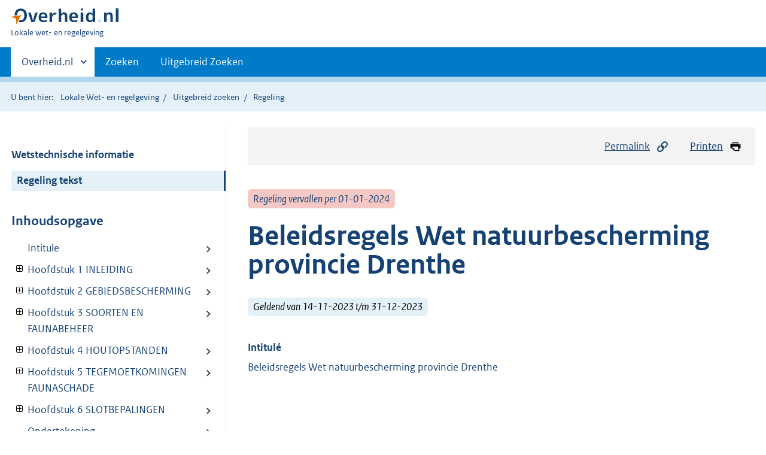

--- FILE ---
content_type: text/html;charset=utf-8
request_url: https://lokaleregelgeving.overheid.nl/CVDR600909
body_size: 71979
content:
<!DOCTYPE HTML>
<html lang="nl">
   <head>
      <meta name="google-site-verification" content="ZwCymQU7dIBff9xaO68Ru8RXxJkE8uTM3tzRKLiDz4Y">
      <meta name="google-site-verification" content="Rno7Qhrz5aprfIEGOfFjMeIBYPOk8KyrfPBKExNMCLA">
      <meta name="google-site-verification" content="Wp-HgLO7ykWccI5p-xpXq1s_C8YHT0OnSasWHMRSiXc">
      <title>Beleidsregels Wet natuurbescherming provincie Drenthe | Lokale wet- en regelgeving</title>
      <script>document.documentElement.className = 'has-js';</script>
      
      <meta charset="utf-8">
      <meta http-equiv="X-UA-Compatible" content="IE=edge">
      <meta name="viewport" content="width=device-width,initial-scale=1">
      <meta name="DCTERMS.identifier" scheme="XSD.anyURI" content="CVDR600909">
      <meta name="DCTERMS.creator" scheme="OVERHEID.Provincie" content="Drenthe">
      <meta name="DCTERMS.title" content="Beleidsregels Wet natuurbescherming provincie Drenthe">
      <meta name="DCTERMS.alternative" content="">
      <meta name="DCTERMS.modified" scheme="XSD.date" content="2023-11-14">
      <meta name="DCTERMS.type" scheme="OVERHEID.informatietype" content="regeling">
      <meta name="DCTERMS.language" scheme="XSD.language" content="nl-NL">
      <link rel="stylesheet" title="default" href="/cb-common/2.0.0/css/main.css?v115">
      <link rel="stylesheet" href="/cb-common/2.0.0/css/print.css?v115">
      <link rel="stylesheet" href="/cb-common/2.0.0/css/common.css?v115">
      <link rel="shortcut icon" href="/cb-common/misc/favicon.ico?v115" type="image/vnd.microsoft.icon">
      <link rel="stylesheet" href="/css/cvdr.css?v115">
   </head>
   <body class="preview"><!--Start Piwik PRO Tag Manager code--><script type="text/javascript">
    (function(window, document, dataLayerName, id) {
    window[dataLayerName]=window[dataLayerName]||[],window[dataLayerName].push({start:(new Date).getTime(),event:"stg.start"});var scripts=document.getElementsByTagName('script')[0],tags=document.createElement('script');
    function stgCreateCookie(a,b,c){var d="";if(c){var e=new Date;e.setTime(e.getTime()+24*c*60*60*1e3),d="; expires="+e.toUTCString()}document.cookie=a+"="+b+d+"; path=/"}
    var isStgDebug=(window.location.href.match("stg_debug")||document.cookie.match("stg_debug"))&&!window.location.href.match("stg_disable_debug");stgCreateCookie("stg_debug",isStgDebug?1:"",isStgDebug?14:-1);
    var qP=[];dataLayerName!=="dataLayer"&&qP.push("data_layer_name="+dataLayerName),isStgDebug&&qP.push("stg_debug");var qPString=qP.length>0?("?"+qP.join("&")):"";
    tags.async=!0,tags.src="https://koop.piwik.pro/containers/"+id+".js"+qPString,scripts.parentNode.insertBefore(tags,scripts);
    !function(a,n,i){a[n]=a[n]||{};for(var c=0;c<i.length;c++)!function(i){a[n][i]=a[n][i]||{},a[n][i].api=a[n][i].api||function(){var a=[].slice.call(arguments,0);"string"==typeof a[0]&&window[dataLayerName].push({event:n+"."+i+":"+a[0],parameters:[].slice.call(arguments,1)})}}(i[c])}(window,"ppms",["tm","cm"]);
    })(window, document, 'dataLayer', '074a5050-2272-4f8a-8a07-a14db33f270b');
  </script>
      <!--End Piwik PRO Tag Manager code--><!--Geen informatiemelding.--><div class="skiplinks container"><a href="#content">Direct naar content</a><a href="#search">Direct zoeken</a></div>
      <header class="header">
         <div class="header__start">
            <div class="container"><button type="button" class="hidden-desktop button button--icon-hamburger" data-handler="toggle-nav" aria-controls="nav" aria-expanded="false">Menu</button><div class="logo "><a href="https://www.overheid.nl"><img src="/cb-common/2.0.0/images/logo.svg" alt="Logo Overheid.nl, ga naar de startpagina"></a><p class="logo__you-are-here"><span class="visually-hidden">U bent hier:</span><span>Lokale wet- en regelgeving</span></p>
               </div>
            </div>
         </div>
         <nav class="header__nav header__nav--closed" id="nav">
            <h2 class="visually-hidden">Primaire navigatie</h2>
            <div class="container">
               <ul class="header__primary-nav list list--unstyled">
                  <li class="hidden-mobile"><a href="#other-sites" data-handler="toggle-other-sites" data-decorator="init-toggle-other-sites" aria-controls="other-sites" aria-expanded="false"><span class="visually-hidden">Andere sites binnen </span>Overheid.nl
                        </a></li>
                  <li><a href="/zoeken" class="">Zoeken</a></li>
                  <li><a href="/ZoekUitgebreid?datumop=30-1-2026" class="">Uitgebreid Zoeken</a></li>
               </ul><a href="#other-sites" class="hidden-desktop" data-handler="toggle-other-sites" data-decorator="init-toggle-other-sites" aria-controls="other-sites" aria-expanded="false"><span class="visually-hidden">Andere sites binnen </span>Overheid.nl
                  </a></div>
         </nav>
      </header>
      <div class="header__more header__more--closed" id="other-sites" aria-hidden="true">
         <div class="container columns">
            <div>
               <h2>Berichten over uw Buurt</h2>
               <p>Zoals vergunningen, bouwplannen en lokale regelgeving</p>
               <ul class="list list--linked">
                  <li><a href="https://www.overheid.nl/berichten-over-uw-buurt/rondom-uw-woonadres">Rondom uw woonadres</a></li>
                  <li><a href="https://www.overheid.nl/berichten-over-uw-buurt">Rondom een zelfgekozen adres</a></li>
               </ul>
            </div>
            <div>
               <h2>Dienstverlening</h2>
               <p>Zoals belastingen, uitkeringen en subsidies.</p>
               <ul class="list list--linked">
                  <li><a href="https://www.overheid.nl/dienstverlening">Naar dienstverlening</a></li>
               </ul>
            </div>
            <div>
               <h2>Beleid &amp; regelgeving</h2>
               <p>Officiële publicaties van de overheid.</p>
               <ul class="list list--linked">
                  <li><a href="https://www.overheid.nl/beleid-en-regelgeving">Naar beleid &amp; regelgeving</a></li>
               </ul>
            </div>
            <div>
               <h2>Contactgegevens overheden</h2>
               <p>Adressen en contactpersonen van overheidsorganisaties.</p>
               <ul class="list list--linked">
                  <li><a href="https://organisaties.overheid.nl">Naar overheidsorganisaties</a></li>
               </ul>
            </div>
         </div>
      </div>
      <div class="row row--page-opener">
         <div class="container">
            <div class="breadcrumb">
               <p>U bent hier:</p>
               <ol>
                  <li><a href="/">Lokale Wet- en regelgeving</a></li>
                  <li><a href="/ZoekUitgebreid">Uitgebreid zoeken</a></li>
                  <li>Regeling</li>
               </ol>
            </div>
         </div>
      </div>
      <div class="container columns columns--sticky-sidebar row" data-decorator="init-scroll-chapter">
         <div class="columns--sticky-sidebar__sidebar" data-decorator="stick-sidebar add-mobile-foldability" id="toggleable-1" data-config="{&#34;scrollContentElement&#34;:&#34;.js-scrollContentElement&#34;}">
            <div>
               <div class="scrollContentReceiver"></div>
               <ul class="nav-sub">
                  <li class="nav-sub__item"><a href="?&amp;show-wti=true" class="nav-sub__link">Wetstechnische informatie</a></li>
                  <li class="nav-sub__item is-active"><a href="?" class="nav-sub__link is-active">Regeling tekst</a></li>
               </ul>
               <h2>Inhoudsopgave</h2>
               <ul class="treeview treeview--foldable" id="treeview-">
                  <li><a href="#intitule">Intitule</a></li>
                  <li><a href="#hoofdstuk_1" data-decorator="add-foldability">Hoofdstuk 1 INLEIDING </a><ul data-name="hoofdstuk" hidden>
                        <li><a href="#hoofdstuk_1_artikel_n1">  1.1 Inleiding </a></li>
                        <li><a href="#hoofdstuk_1_artikel_n2">1.2 Leeswijzer en achtergrond beleidsregels  </a></li>
                        <li><a href="#hoofdstuk_1_artikel_2">Hoofdstuk 2 </a></li>
                        <li><a href="#hoofdstuk_1_artikel_3">Hoofdstuk 3 </a></li>
                        <li><a href="#hoofdstuk_1_artikel_4">Hoofdstuk 4 </a></li>
                        <li><a href="#hoofdstuk_1_artikel_5">Hoofdstuk 5 </a></li>
                        <li><a href="#hoofdstuk_1_artikel_6">Hoofdstuk 6 </a></li>
                     </ul>
                  </li>
                  <li><a href="#hoofdstuk_2" data-decorator="add-foldability">Hoofdstuk 2 GEBIEDSBESCHERMING</a><ul data-name="hoofdstuk" hidden>
                        <li><a href="#hoofdstuk_2_artikel_n1">Artikel</a></li>
                        <li><a href="#hoofdstuk_2_artikel_n2">2.1 Begripsbepalingen ten behoeve van salderen  </a></li>
                        <li><a href="#hoofdstuk_2_artikel_n3">  2.2 Toepassingsbereik</a></li>
                        <li><a href="#hoofdstuk_2_artikel_n4">2.3 Natuurvergunning  </a></li>
                        <li><a href="#hoofdstuk_2_artikel_n5">2.4 Rekenmodel  </a></li>
                        <li><a href="#hoofdstuk_2_artikel_n6">2.5 [vervallen]  </a></li>
                        <li><a href="#hoofdstuk_2_artikel_n7">2.6 Voorwaarden extern salderen  </a></li>
                        <li><a href="#hoofdstuk_2_artikel_2.6a">Artikel 2.6a Verleasen</a></li>
                        <li><a href="#hoofdstuk_2_artikel_n9">2.7 Plannen  </a></li>
                        <li><a href="#hoofdstuk_2_artikel_n10"> 2.8 Realisatietermijn  </a></li>
                        <li><a href="#hoofdstuk_2_artikel_n11">2.9   Stikstofregistratiesysteem</a></li>
                        <li><a href="#hoofdstuk_2_artikel_2.10"> 2.10 Stikstofbank</a></li>
                        <li><a href="#hoofdstuk_2_artikel_2.11"> 2.11 Microdepositiebank</a></li>
                        <li><a href="#hoofdstuk_2_artikel_n14">2.12   Doelgebonden depositiebank</a></li>
                        <li><a href="#hoofdstuk_2_artikel_n15">2.13 Hardheidsclausule  </a></li>
                        <li><a href="#hoofdstuk_2_artikel_n16"> 2.14 Van toepassing verklaren uniforme openbare voorbereidingsprocedure  </a></li>
                        <li><a href="#hoofdstuk_2_artikel_n17"> 2.15 Bewezen effectieve maatregelen Proeftuin Natura 2000  </a></li>
                     </ul>
                  </li>
                  <li><a href="#hoofdstuk_3" data-decorator="add-foldability">Hoofdstuk 3 SOORTEN EN FAUNABEHEER</a><ul data-name="hoofdstuk" hidden>
                        <li><a href="#hoofdstuk_3_artikel_n1">Artikel</a></li>
                        <li><a href="#hoofdstuk_3_artikel_3.1a"> 3.1a </a></li>
                        <li><a href="#hoofdstuk_3_artikel_n3">  3.2 Beheer van reeën</a></li>
                        <li><a href="#hoofdstuk_3_artikel_n4">  3.3 Regels Faunabeheerplan</a></li>
                        <li><a href="#hoofdstuk_3_artikel_n5">3.4 Sluiten jacht bij bijzondere weersomstandigheden  </a></li>
                        <li><a href="#hoofdstuk_3_artikel_n6"> 3.5 Eisen vliegveiligheidsplan (burger)luchthavens  </a></li>
                        <li><a href="#hoofdstuk_3_artikel_3.6"> 3.6 Gebiedsgerichte ontheffingen op basis van de pre-SMP-methodiek</a></li>
                     </ul>
                  </li>
                  <li><a href="#hoofdstuk_4" data-decorator="add-foldability">Hoofdstuk 4 HOUTOPSTANDEN</a><ul data-name="hoofdstuk" hidden>
                        <li><a href="#hoofdstuk_4_artikel_n1">4.1 Wanneer leggen Gedeputeerde Staten een kapverbod op?  </a></li>
                        <li><a href="#hoofdstuk_4_artikel_n2">4.2 In welke situaties geven Gedeputeerde Staten ontheffing voor (de termijn van)
                              de herplantplicht?  </a></li>
                        <li><a href="#hoofdstuk_4_artikel_n3">4.3 Wanneer verlenen Gedeputeerde Staten een generieke ontheffing?  </a></li>
                     </ul>
                  </li>
                  <li><a href="#hoofdstuk_5" data-decorator="add-foldability">Hoofdstuk 5 TEGEMOETKOMINGEN FAUNASCHADE</a><ul data-name="hoofdstuk" hidden>
                        <li><a href="#hoofdstuk_5_artikel_n1">5.1. Begripsbepalingen tegemoetkomingen faunaschade  </a></li>
                        <li><a href="#hoofdstuk_5_artikel_n2">5.2 Taxatie van de schade  </a></li>
                        <li><a href="#hoofdstuk_5_artikel_n3">5.3 Tegemoetkoming alleen bij schade aan bedrijfsmatige landbouw  </a></li>
                        <li><a href="#hoofdstuk_5_artikel_n4">5.4 Beoordeling van de aanvraag om een tegemoetkoming  </a></li>
                        <li><a href="#hoofdstuk_5_artikel_n5">5.5 De hoogte van de tegemoetkoming  </a></li>
                        <li><a href="#hoofdstuk_5_artikel_n6">5.6 Gevallen waarin geen tegemoetkoming wordt verleend  </a></li>
                        <li><a href="#hoofdstuk_5_artikel_n7">5.7 Terugbetalen behandelbedrag  </a></li>
                     </ul>
                  </li>
                  <li><a href="#hoofdstuk_6" data-decorator="add-foldability">Hoofdstuk 6 SLOTBEPALINGEN</a><ul data-name="hoofdstuk" hidden>
                        <li><a href="#hoofdstuk_6_artikel_n1">  6.1 Bekendmaking en inwerkingtreding</a></li>
                        <li><a href="#hoofdstuk_6_artikel_n2">  6.2 Intrekking </a></li>
                        <li><a href="#hoofdstuk_6_artikel_n3">  6.3 Citeertitel</a></li>
                     </ul>
                  </li>
                  <li><a href="#regeling-sluiting">Ondertekening</a></li>
                  <li><a href="#bijlage_Ia"> Bijlage  Ia Lijsten Vogelsoorten met jaarrond beschermde nesten en rustplaatsen in
                        de provincie Drenthe</a></li>
                  <li><a href="#bijlage_1">Bijlage 1 behorende bij paragraaf 3.4 beleidsregels</a></li>
                  <li><a href="#bijlage_2"> Bijlage  2 Gebiedsgerichte ontheffingen op basis van een pre-soortenmanagementplan</a></li>
               </ul>
            </div>
         </div>
         <div role="main" id="content">
            <ul class="pageactions">
               <li><a href="#" data-decorator="init-modal" data-handler="open-modal" data-modal="modal-1"><img src="/cb-common/2.0.0/images/icon-permalink.svg" alt="" role="presentation">Permalink</a></li>
               <li><a href="" data-decorator="init-printtrigger"><img src="/cb-common/2.0.0/images/icon-print.svg" alt="" role="presentation">Printen</a></li>
            </ul>
            <div id="modal-1" class="modal modal--off-screen" hidden role="alert" tabindex="0">
               <div class="modal__inner">
                  <div class="modal__content">
                     <h2>Permanente link</h2>
                     <h3>Naar de actuele versie van de regeling</h3>
                     <div class="row">
                        <div class="copydata " data-decorator="init-copydata" data-config="{       &#34;triggerLabel&#34;: &#34;Kopieer link&#34;,       &#34;triggerCopiedlabel&#34;: &#34;&#34;,       &#34;triggerClass&#34;: &#34;copydata__trigger&#34;       }">
                           <p class="copydata__datafield js-copydata__datafield">http://lokaleregelgeving.overheid.nl/CVDR600909</p>
                        </div>
                     </div>
                     <h3>Naar de door u bekeken versie</h3>
                     <div class="row">
                        <div class="copydata " data-decorator="init-copydata" data-config="{       &#34;triggerLabel&#34;: &#34;Kopieer link&#34;,       &#34;triggerCopiedlabel&#34;: &#34;&#34;,       &#34;triggerClass&#34;: &#34;copydata__trigger&#34;       }">
                           <p class="copydata__datafield js-copydata__datafield">http://lokaleregelgeving.overheid.nl/CVDR600909/15</p>
                        </div>
                     </div>
                  </div><button type="button" data-handler="close-modal" class="modal__close"><span class="visually-hidden">sluiten</span></button></div>
            </div>
            <div id="PaginaContainer">
               <div class="inhoud">
                  <div id="inhoud">
                     <div id="cvdr_meta">
                        <div class="js-scrollContentElement">
                           <p><span class="label label--danger label--lg"><i>Regeling vervallen per 01-01-2024</i></span></p>
                           <h1 class="h1">Beleidsregels Wet natuurbescherming provincie Drenthe</h1>
                           <p><span class="label label--info label--lg"><i>Geldend van 14-11-2023 t/m 31-12-2023</i></span></p>
                        </div>
                        <section xmlns="http://www.w3.org/1999/xhtml" xmlns:cl="https://koop.overheid.nl/namespaces/component-library" xmlns:local="urn:local" xmlns:utils="https://koop.overheid.nl/namespaces/utils" class="section-chapter js-scrollSection" id="intitule">
                           <h4 class="Intitulé">Intitulé</h4>Beleidsregels Wet natuurbescherming provincie Drenthe</section>
                        <div xmlns="http://www.w3.org/1999/xhtml" xmlns:cl="https://koop.overheid.nl/namespaces/component-library" xmlns:local="urn:local" xmlns:utils="https://koop.overheid.nl/namespaces/utils" class="regeling"><!--TCID regeling-->
                           <div class="aanhef"><!--TCID aanhef-->
                              <p></p>
                           </div>
                           <div class="regeling-tekst"><!--TCID regeling-tekst-->
                              <section class="section-chapter js-scrollSection" id="hoofdstuk_1"><!--TCID hoofdstuk-->
                                 <h2 class="docHoofdstuk">Hoofdstuk 1 INLEIDING </h2>
                                 <section class="section-chapter js-scrollSection" id="hoofdstuk_1_artikel_n1">
                                    <h3 class="docArtikel">1.1 Inleiding </h3>
                                    <p></p>
                                    <p>Vanaf 1 januari 2017 is de Wet natuurbescherming in werking getreden. Deze wet heeft
                                       de Flora- en faunawet (Ffw), de Natuurbeschermingswet 1998 (Nbw) en de Boswet vervangen.
                                       Door deze wet is de provincie Drenthe, naast al bestaande bevoegdheden op het gebied
                                       van groene regelgeving, ook bevoegd gezag geworden voor soortenbeleid (voormalige
                                       Ffw) en taken uit de voormalige Boswet. In dit document zijn alle bestaande beleidsregels,
                                       die gebaseerd zijn op regelgeving die in de Wet natuurbescherming samen komen, in
                                       één document samengevoegd. Daarnaast zijn voor de nieuwe taken enkele nieuwe bepalingen
                                       opgenomen. </p>
                                    <p></p>
                                 </section>
                                 <section class="section-chapter js-scrollSection" id="hoofdstuk_1_artikel_n2">
                                    <h3 class="docArtikel">1.2 Leeswijzer en achtergrond beleidsregels</h3>
                                    <p></p>
                                    <p>In deze paragraaf wordt toegelicht welke beleidsregels door Gedeputeerde Staten zijn
                                       vastgesteld en wat hiervan de achtergrond is. Dit wordt per hoofdstuk aangegeven.</p>
                                    <p></p>
                                 </section>
                                 <section class="section-chapter js-scrollSection" id="hoofdstuk_1_artikel_2">
                                    <h3 class="docArtikel">Hoofdstuk 2 </h3>
                                    <p></p>
                                    <p>In hoofdstuk 2 zijn de beleidsregels voor de gebiedsbescherming overgenomen. Gedeputeerde
                                       Staten hadden voor de inwerkingtreding van de Wet natuurbescherming vijf separate
                                       beleidsregels vastgesteld welke allen betrekking hebben op de Natuurbeschermingswet
                                       1998 (gebiedsbescherming). Vanwege de inwerkingtreding van de Wet natuurbescherming
                                       is beoordeeld of de beleidsregels nog actueel en nodig zijn. Uit deze screening is
                                       gebleken dat per inwerkingtreding van de Wet natuurbescherming drie van de vijf beleidsregels
                                       volledig ingetrokken kunnen worden. Twee beleidsregels moesten worden aangepast aan
                                       de nieuwe wetgeving (toedeling ontwikkelingsruimte PAS en gebruik maken van de uitgebreide
                                       voorbereidingsprocedure) en zijn opgenomen in hoofdstuk 2. </p>
                                    <p></p>
                                 </section>
                                 <section class="section-chapter js-scrollSection" id="hoofdstuk_1_artikel_3">
                                    <h3 class="docArtikel">Hoofdstuk 3 </h3>
                                    <p></p>
                                    <p>In hoofdstuk 3 zijn beleidsregels gerelateerd aan soorten en faunabescherming opgenomen.
                                       Omdat enkele van deze beleidsregels niet nieuw zijn wordt eerst ingegaan op de bestaande
                                       beleidsregels. In 2014 hebben Provinciale Staten het Flora- en faunabeleidsplan vastgesteld.
                                       In dat beleid hebben Provinciale Staten geanticipeerd op de nieuwe taken op het gebied
                                       van soortenbeleid uit de Wet natuurbescherming. Bij de implementatie van de nieuwe
                                       taken uit de Wet natuurbescherming en de totstandkoming van deze beleidsregels is
                                       het Flora- en faunabeleidsplan zodoende leidend geweest. Enkele van de beleidsregels
                                       in dit document zijn rechtstreeks overgenomen uit het Flora- en faunabeleidsplan (sluiten
                                       jacht, beheer van reeën en regels voor faunabeheerplan). Door vaststelling van deze
                                       beleidsregels verbinden Gedeputeeerde Staten zich hier eveneens aan. Ten opzichte
                                       van het Flora- en faunabeleidsplan is verduidelijkt voor welke wettelijke bevoegdheid
                                       de beleidsregels gebruikt worden en waar nodig is de opmaak verbeterd. </p>
                                    <p></p>
                                    <p>De bevoegdheid om aanvullende regels te stellen waar een faunabeheerplan aan moet
                                       voldoen is, voor zover het gaat om regels voor reeën, expliciet gedelegeerd aan Gedeputeerde
                                       staten. Dit is geregeld in artikel 4.16, lid 3 van de Provinciale omgevingsverordening.
                                       In juridische termen spreek je hier niet van beleidsregels maar van door Gedeputeerde
                                       Staten vastgestelde regels. Juridisch technisch zijn deze regels aangepast aan de
                                       vereisten van de Wet natuurbescherming. Inhoudelijk komen de regels en de beleidsregels
                                       echter overeen met de beleidsregels in het Flora en faunabeleidsplan. In de paragrafen
                                       3.2 tot en met 3.4 zijn deze zaken opgenomen. </p>
                                    <p></p>
                                    <p>Voor zaken die niet al in een beleidsregel waren vastgelegd is de keuze gemaakt om,
                                       rekening houdend met het collegeprogramma, deze beleidsarm te implementeren. Waar
                                       het niet nodig is zijn geen extra Drentse regels opgesteld. Waar het vanuit het oogpunt
                                       van efficiency goed is om beleid te formuleren is dit gedaan. </p>
                                    <p></p>
                                    <p>Voor een aantal beschermde soorten is door de Rijksdienst voor Ondernemend Nederland
                                       (hierna RVO) een soortenstandaard ontwikkeld. Hierin is snel en overzichtelijk terug
                                       te vinden wat onder welke voorwaarden mag en wanneer een ontheffing aangevraagd moet
                                       worden. Gelet op de meerwaarde (het vergemakkelijken van het bepalen van een vergunningplicht)
                                       is in het beleid (paragraaf 3.1) aangegeven dat de soortenstandaard gebruikt gaat
                                       worden. Omdat de soortenstandaard kan verouderen is in IPO-verband ingestemd met het
                                       op landelijke schaal bijhouden van deze soortenstandaard (die nu factsheets gaat heten)
                                       door BIJ12. Omdat de RVO op dit moment ontheffingsaanvragen ook toets aan de soortenstandaard
                                       kan deze bepaling als een beleidsarme implementatie worden gezien.</p>
                                    <p></p>
                                 </section>
                                 <section class="section-chapter js-scrollSection" id="hoofdstuk_1_artikel_4">
                                    <h3 class="docArtikel">Hoofdstuk 4 </h3>
                                    <p></p>
                                    <p>Om meer duidelijkheid te geven over de invulling van onze bevoegdheden met betrekking
                                       tot houtopstanden zijn in hoofdstuk 4 de kaders weergegeven. Deze kaders zijn grotendeels
                                       gebaseerd op bestaande praktijk. Immers voor inwerkingtreding van de Wet natuurbescherming
                                       had de provincie al een toezichthoudende en adviserende rol voor het RVO. De gehanteerde
                                       principes zijn vastgelegd in beleidsregels. Op deze manier is voor iedereen vooraf
                                       duidelijk wanneer Gedeputeerde Staten een ontheffing verlenen en wanneer niet. Ook
                                       wordt in het beleid aangegeven wanneer Gedeputeerde Staten een kapverbod op gaan leggen.
                                       Door dit vooraf te communiceren wordt meer draagvlak gecreëerd en wordt het naleefgedrag
                                       bevorderd. Procedures over een kapverbod worden vergemakkelijkt omdat daarbij verwezen
                                       kan worden naar beleid. Voor generieke ontheffingen is beleid gemaakt omdat dit veel
                                       efficiency oplevert voor de melder en beoordelaar. Dit betekent dat de huidige generieke
                                       ontheffing van Staatsbosbeheer wordt ingetrokken.</p>
                                    <p></p>
                                 </section>
                                 <section class="section-chapter js-scrollSection" id="hoofdstuk_1_artikel_5">
                                    <h3 class="docArtikel">Hoofdstuk 5 </h3>
                                    <p></p>
                                    <p>In hoofdstuk 5 zijn beleidsregels voor tegemoetkoming faunaschade opgenomen. In IPO-verband
                                       is afgesproken dat alle provincies de afhandeling van faunaschade bij BIJ12 beleggen.
                                       Om voor BIJ12 een werkbare situatie te krijgen is afgesproken dat alle provincies
                                       dezelfde beleidsregels hanteren. Om deze reden zijn de modelbeleidsregels van het
                                       IPO inhoudelijk ongewijzigd overgenomen.</p>
                                    <p></p>
                                 </section>
                                 <section class="section-chapter js-scrollSection" id="hoofdstuk_1_artikel_6">
                                    <h3 class="docArtikel">Hoofdstuk 6 </h3>
                                    <p></p>
                                    <p>Ten slotte worden de beleidsregels in hoofdstuk 6 afgesloten met enkele slotbepalingen
                                       ten aanzien van inwerkingtreding en de citeertitel.</p>
                                    <p></p>
                                 </section>
                              </section>
                              <section class="section-chapter js-scrollSection" id="hoofdstuk_2"><!--TCID hoofdstuk-->
                                 <h2 class="docHoofdstuk">Hoofdstuk 2 GEBIEDSBESCHERMING</h2>
                                 <section class="section-chapter js-scrollSection" id="hoofdstuk_2_artikel_n1">
                                    <h3 class="docArtikel"></h3>
                                    <p><strong class="vet">Toelichting beleidsregels salderen</strong></p>
                                    <p></p>
                                    <p><strong class="vet">Algemeen</strong></p>
                                    <p></p>
                                    <p>Op 29 mei 2019 heeft de Afdeling Bestuursrechtspraak van de Raad van State (verder:
                                       de Afdeling) uitspraak gedaan over het Programma Aanpak Stikstof (ECLI:NL:RVS:2019:1603).
                                       Als gevolg van de uitspraak is de passende beoordeling die ten grondslag lag aan het
                                       PAS onbruikbaar geworden als basis voor toestemmingverlening. Toestemmingverlening
                                       voor activiteiten waarbij stikstof vrijkomt is daardoor volledig stil komen te liggen.
                                       Het is duidelijk dat een substantiële reductie van stikstofdepositie nodig is om de
                                       natuurdoelen te halen. Vergunningverlening voor economische ontwikkelingen wordt dan
                                       ook weer mogelijk. Naar aanleiding van de uitspraak over het PAS zijn deze beleidsregels
                                       opgesteld. Het doel van de beleidsregels is het kunnen verlenen van natuurtoestemmingen
                                       waarbij stijging van depositie wordt voorkomen, terwijl daling realiseren primair
                                       een zaak is van de gebiedsgerichte aanpak en de te treffen bronmaatregelen.</p>
                                    <p></p>
                                    <p>Nu het PAS niet meer gebruikt kan worden en vergunningverlening voor stikstofdeposities
                                       lastiger is geworden door de aanvullende eisen die de Afdeling heeft gesteld aan een
                                       passende beoordeling, moet in de meeste gevallen worden teruggevallen op het voorkomen
                                       van toename van depositie via intern of extern salderen. Waar het bij intern salderen
                                       gaat om salderen binnen de begrenzing van één project of locatie, is sprake van extern
                                       salderen wanneer wordt gesaldeerd met één of meer activiteiten buiten de begrenzing
                                       van één project of locatie. Inmiddels is duidelijk dat projecten die met intern salderen
                                       niet tot een toename van stikstofdepositie leiden niet langer vergunningplichtig zijn.
                                       Dit volgt uit de Logtsebaan uitspraak van de Raad van State (ECLI:NL:RVS:2021:69,
                                       ECLI:NL:RVS:2021:70, ECLI:NL:RVS:2021:71) en het vervallen van de verslechteringsvergunning
                                       op 1 januari 2020.</p>
                                    <p></p>
                                    <p>Deze beleidsregels worden toegepast bij de beoordeling van aanvragen voor natuurvergunningen
                                       waarbij gebruik wordt gemaakt van extern salderen. Daarnaast gelden bij die beoordeling
                                       uiteraard ook andere regels en voorwaarden die uit de wet en jurisprudentie voortvloeien.
                                       Aan het eind van de toelichting is de belangrijkste jurisprudentie over extern salderen
                                       opgenomen.</p>
                                    <p></p>
                                    <p>Salderen met feitelijk gerealiseerde capaciteit </p>
                                    <p></p>
                                    <p>Uitgangspunt is dat uitsluitend gesaldeerd mag worden met feitelijk gerealiseerde
                                       capaciteit, tenzij er redenen zijn om hiervan gemotiveerd af te wijken. Door uit te
                                       gaan van de feitelijk gerealiseerde capaciteit kan de niet-gerealiseerde capaciteit
                                       niet betrokken worden bij aanvragen met salderen. Zo wordt voorkomen dat het alsnog
                                       benutten van deze capaciteit leidt tot een feitelijke stijging van depositie.</p>
                                    <p><img alt="afbeelding binnen de regeling" src="https://repository.officiele-overheidspublicaties.nl/CVDR/CVDR600909/15/xml/plaatjei5cf06e3d-2222-4d8e-88e6-bc5606f75794.png"> </p>
                                    <p>Figuur 1: Schematische weergave feitelijk gerealiseerde capaciteit</p>
                                    <p></p>
                                    <p>Afroming bij via extern salderen</p>
                                    <p></p>
                                    <p>Afroming is noodzakelijk om feitelijke depositiestijgingen te voorkomen. Daarom is
                                       in deze beleidsregels bepaald dat de saldo-ontvanger bij extern salderen 70% van de
                                       verkregen stikstofdepositie kan benutten. </p>
                                    <p></p>
                                    <p>Daarnaast valt bij extern salderen altijd ruimte vrij, omdat saldogever en saldo-ontvanger
                                       zich niet op exact dezelfde locatie bevinden ten opzichte van stikstofgevoelige Natura
                                       2000-gebieden. Deze vrijvallende ruimte wordt vastgelegd in de stikstofbanken en kan
                                       worden ingezet om in de nabije toekomst nieuwe ontwikkelingen mogelijk te maken door
                                       vergunningverlening. Depositiedaling wordt met name bereikt door de gebiedsgerichte
                                       aanpak en de generieke bronmaatregelen (zie onder meer de Kamerbrief van 24 april
                                       2020, kenmerk BPZ 20120075). </p>
                                    <p></p>
                                    <p>Jurisprudentie extern salderen</p>
                                    <p></p>
                                    <p>In jurisprudentie is gedetailleerd uitgewerkt welke voorwaarden gelden in geval van
                                       externe saldering. Initiatieven die een beroep doen op deze beleidsregels moeten,
                                       naast de voorwaarden die in deze beleidsregels zijn opgenomen, ook voldoen aan de
                                       voorwaarden uit de jurisprudentie voor externe saldering. Gedeputeerde Staten toetsen
                                       dus aan deze jurisprudentie en ook aan eventuele jurisprudentie die zich op dit vlak
                                       ontwikkelt na inwerkingtreding van deze beleidsregels. De voornaamste voorwaarden
                                       die in de jurisprudentie zijn ontwikkeld met betrekking tot extern salderen zijn,
                                       samengevat:</p>
                                    <p></p>
                                    <ul class="list-custom list-custom--size-xs ">
                                       <li class="list-custom__item"><span class="list-custom__itembullet"><!--ins-->- </span><p>een milieuvergunning die is verleend en is ingetrokken voordat artikel 6, derde lid,
                                             van de Habitatrichtlijn van toepassing werd op een Natura 2000-gebied waarop het bedrijf
                                             stikstofdepositie veroorzaakt (de Europese referentiedatum), kan niet voor externe
                                             saldering worden gebruikt (uitspraak Raad van State van 18 april 2012, zaaknummer
                                             201003985/1/A4);</p>
                                       </li>
                                       <li class="list-custom__item"><span class="list-custom__itembullet"><!--ins-->- </span><p>mitigatie in de vorm van externe saldering is slechts mogelijk als er directe samenhang
                                             bestaat tussen de intrekking van de milieuvergunning en de verlening van de natuurvergunning
                                             (Wnb of Nbw). Die directe samenhang wordt aangenomen als de vergunning voor het saldogevende
                                             bedrijf daadwerkelijk is of zal worden ingetrokken ten behoeve van de uitbreiding
                                             van het saldo-ontvangende bedrijf. Dit kan blijken uit het intrekkingsbesluit of uit
                                             een overeenkomst tussen het saldogevende en saldo-ontvangende bedrijf over de overname
                                             van het stikstofdepositiesaldo van de in te trekken toestemming.</p>
                                          <p></p>
                                       </li>
                                    </ul>
                                    <p>Verder dient vast te staan dat de bedrijfsvoering van het saldogevende bedrijf daadwerkelijk
                                       is of wordt beëindigd (uitspraak Raad van State van 13 november 2013, zaaknummers
                                       201303243/1/R2, 201303324/1/R2, 201303514/1/R2 en 201303816/1/R2).</p>
                                    <p></p>
                                    <p>Wanneer een natuurvergunning wordt verleend met een uitgestelde inwerkingtreding tot
                                       het moment waarop de intrekking van het toestemmingsbesluit van de saldogevende activiteit
                                       onherroepelijk is, kan eveneens de samenhang worden geborgd (vgl. ABRvS 29 juni 2016
                                       ECLI:NL:RVS:2016:1818 en ECLI:NL:RVS:2016:1819).</p>
                                    <p></p>
                                    <ul class="list-custom list-custom--size-xs ">
                                       <li class="list-custom__item"><span class="list-custom__itembullet"><!--ins-->- </span><p>Externe saldering kan alleen met stikstofdeposities die waren vergund op de Europese
                                             referentiedatum en die ook nog aanwezig waren of konden zijn tot het moment van intrekking
                                             van de toestemming of het sluiten van de overeenkomst. Dat is het geval als de hervatting
                                             van het bedrijf mogelijk is zonder dat daarvoor een natuurvergunning voor de realisering
                                             van een project is vereist (uitspraak Raad van State van 13 november 2013, zaaknummers
                                             201303243/1/R2, 201303324/1/R2, 201303514/1/R2 en 201303816/1/R2).</p>
                                       </li>
                                       <li class="list-custom__item"><span class="list-custom__itembullet"><!--ins-->- </span><p>Het voorkomen dat dezelfde emissierechten tegelijkertijd op twee bedrijven worden
                                             gebruikt, maar ook dat enige tijd in het geheel geen gebruik kan worden gemaakt van
                                             een saldo, kan volgens de Raad van State bij wijze van voorbeeld als volgt worden
                                             gerealiseerd. De vergunning voor de saldo-ontvanger wordt pas verleend nadat het daarvoor
                                             benodigde intrekkingsbesluit onherroepelijk is geworden. Om te voorkomen dat er een
                                             periode ontstaat waarin noch de saldo-ontvanger, noch de saldogever gebruik kan maken
                                             van het saldo, kan in het intrekkingsbesluit worden bepaald dat dat besluit pas werking
                                             verkrijgt zodra de vergunning van kracht is geworden (uitspraak Raad van State van
                                             29 juni 2016, zaaknummer 201502440/1/R2). </p>
                                       </li>
                                       <li class="list-custom__item"><span class="list-custom__itembullet"><!--ins-->- </span><p>De Afdeling is van oordeel dat dubbele inzet van stikstofdepositie is uitgesloten
                                             als extern gesaldeerd wordt met een bedrijf dat (i) op 1 juli 2015 geen stikstofdepositie
                                             meer veroorzaakte of (ii) op 1 juli 2018 nog stikstofdepositie veroorzaakte, of (iii)
                                             binnen één kilometer afstand van een Natura 2000-gebied staat. Dubbele inzet van deposities
                                             is niet uitgesloten als extern gesaldeerd wordt met een bedrijf dat feitelijk is beëindigd
                                             in de periode 1 juli 2015 - 1 juli 2018 (uitspraak Raad van State van 29 mei 2019,
                                             zaaknummer 201506170/2).</p>
                                       </li>
                                    </ul>
                                    <p></p>
                                 </section>
                                 <section class="section-chapter js-scrollSection" id="hoofdstuk_2_artikel_n2">
                                    <h3 class="docArtikel">2.1 Begripsbepalingen ten behoeve van salderen</h3>
                                    <p></p>
                                    <p>In deze regeling wordt verstaan onder:</p>
                                    <p></p>
                                    <ul class="list-custom list-custom--size-xs ">
                                       <li class="list-custom__item"><span class="list-custom__itembullet"><!--ins-->a. </span><p>depositieruimte: in de stikstofbank opgenomen ruimte voor N-depositie op een relevant
                                             hexagoon in een Natura 2000-gebied;</p>
                                       </li>
                                       <li class="list-custom__item"><span class="list-custom__itembullet"><!--ins-->b. </span><p>doelgebonden depositiebank: voorziening gericht op het aan projecten of plannen kunnen
                                             toedelen van in deze bank aanwezige depositieruimte voor een bepaald doel;</p>
                                       </li>
                                    </ul>
                                    <ul class="list-custom list-custom--size-xs ">
                                       <li class="list-custom__item"><span class="list-custom__itembullet"><!--ins-->c. </span><p>extern salderen: salderen met één of meer activiteiten buiten de begrenzing van één
                                             project of locatie ten behoeve van de verlening van een natuurvergunning; </p>
                                       </li>
                                       <li class="list-custom__item"><span class="list-custom__itembullet"><!--ins-->d. </span><p>Habitatrichtlijn: Richtlijn 92/43/EEG van de Raad van de Europese Gemeenschappen van
                                             21 mei 1992, inzake de instandhouding van de natuurlijke habitats en de wilde flora
                                             en fauna (PbEG L 206);</p>
                                       </li>
                                       <li class="list-custom__item"><span class="list-custom__itembullet"><!--ins-->e. </span><p>microdepositiebank: voorziening gericht op het bij het verlenen van natuurvergunningen
                                             kunnen toedelen van in deze bank aanwezige depositieruimte aan microdeposities;</p>
                                       </li>
                                       <li class="list-custom__item"><span class="list-custom__itembullet"><!--ins-->f. </span><p>microdeposities: door een project veroorzaakte N-depositie van ten hoogste 0,05 mol
                                             stikstof per hectare per jaar;</p>
                                       </li>
                                       <li class="list-custom__item"><span class="list-custom__itembullet"><!--ins-->g. </span><p>natuurvergunning: vergunning op grond van artikel 2.7, tweede lid van de Wet natuurbescherming
                                             of een verklaring van geen bedenkingen voor het verlenen van een omgevingsvergunning
                                             voor een activiteit als bedoeld in artikel 2.1, eerste lid, onder i, van de Wet algemene
                                             bepalingen omgevingsrecht met inachtneming van artikel 2.2aa, onder a, van het Besluit
                                             omgevingsrecht; </p>
                                       </li>
                                       <li class="list-custom__item"><span class="list-custom__itembullet"><!--ins-->h. </span><p>N-emissie: stikstofverbindingen die direct of indirect vanuit een bron in de lucht
                                             worden gebracht;</p>
                                       </li>
                                       <li class="list-custom__item"><span class="list-custom__itembullet"><!--ins-->i. </span><p>N-depositie: neerslaan van stikstofverbindingen uit de lucht op een oppervlakte, uitgedrukt
                                             in mol stikstof per hectare per jaar;</p>
                                       </li>
                                       <li class="list-custom__item"><span class="list-custom__itembullet"><!--ins-->j. </span><p>referentiesituatie: toestemming als bedoeld in onderdeel q, onder 1°, 3° en 4°, of
                                             bij gebrek daaraan een op de Europese referentiedatum aanwezige toestemming als bedoeld
                                             in onderdeel q, onder 2° en 5,° waarbij de laagst toegestane depositie vanaf de referentiedatum
                                             geldt;</p>
                                       </li>
                                       <li class="list-custom__item"><span class="list-custom__itembullet"><!--ins-->k. </span><p>relevant hexagoon: hexagoon waarbinnen een voor stikstof gevoelig natuurlijk habitat
                                             of habitat voor soorten voorkomt, en waarbij tevens sprake is van een overbelasting
                                             of een naderende overbelasting van N-depositie vanaf 70 mol per hectare, per jaar
                                             onder de kritische depositiewaarde;</p>
                                       </li>
                                       <li class="list-custom__item"><span class="list-custom__itembullet"><!--ins-->l. </span><p>salderen: inzetten van een activiteit met N-emissie op grond van een toestemming in
                                             de referentiesituatie ten behoeve van de verlening van een natuurvergunning voor een
                                             nieuw of gewijzigd project, waarbij deze toestemming geheel of gedeeltelijk wordt
                                             ingetrokken of gewijzigd zodat de N-depositie op alle relevante hexagonen niet toeneemt
                                             ten opzichte van de referentiesituatie;</p>
                                       </li>
                                       <li class="list-custom__item"><span class="list-custom__itembullet"><!--ins-->m. </span><p>saldogevende activiteit: een toestemming die, in geval van extern salderen, wordt
                                             ingetrokken of, in geval van verleasen, tijdelijk buiten gebruik wordt gesteld ten
                                             gunste van de saldo ontvangende activiteit;</p>
                                       </li>
                                       <li class="list-custom__item"><span class="list-custom__itembullet"><!--ins-->n. </span><p>saldo-ontvangende activiteit: aangevraagde activiteit waarbij gebruik wordt gemaakt
                                             van extern salderen;</p>
                                       </li>
                                       <li class="list-custom__item"><span class="list-custom__itembullet"><!--ins-->o. </span><p>stikstofbank: voorziening bestaande uit een microdepositiebank en eventuele doelgebonden
                                             depositiebanken waarin Gedeputeerde Staten vrijgemaakte en vrijgevallen depositieruimte
                                             kunnen vastleggen die ten behoeve van saldering kan worden gebruikt;</p>
                                       </li>
                                       <li class="list-custom__item"><span class="list-custom__itembullet"><!--ins-->p. </span><p>SSRS: stikstofregistratiesysteem als bedoeld in paragraaf 2.1.2 van de Regeling natuurbescherming.
                                             </p>
                                       </li>
                                       <li class="list-custom__item"><span class="list-custom__itembullet"><!--ins-->q. </span><p>verleasen: extern salderen waarbij de feitelijk gerealiseerde capaciteit van de saldogevende
                                             activiteit tijdelijk geheel of gedeeltelijk aantoonbaar buiten gebruik wordt gesteld,
                                             ten behoeve van de verlening van een natuurvergunning voor een tijdelijke depositie
                                             gedurende een beperkte vooraf afgebakende periode;</p>
                                       </li>
                                       <li class="list-custom__item"><span class="list-custom__itembullet"><!--ins-->r. </span><p>toestemming:</p>
                                          <ul class="list-custom list-custom--size-xs ">
                                             <li class="list-custom__item"><span class="list-custom__itembullet"><!--ins-->1°. </span><p>onherroepelijke vigerende natuurvergunning; of</p>
                                             </li>
                                             <li class="list-custom__item"><span class="list-custom__itembullet"><!--ins-->2°. </span><p>onherroepelijke vigerende vergunning dan wel geldende melding op grond van de Wet
                                                   algemene bepalingen omgevingsrecht onderdeel milieu, de Wet milieubeheer of de Hinderwet;
                                                   of</p>
                                             </li>
                                             <li class="list-custom__item"><span class="list-custom__itembullet"><!--ins-->3°. </span><p>een activiteit waarvoor geen natuurvergunningplicht was opgenomen, maar die wel voldoet
                                                   aan artikel 2.8 van de Wet; of</p>
                                             </li>
                                             <li class="list-custom__item"><span class="list-custom__itembullet"><!--ins-->4°. </span><p>een activiteit die onder artikel 9.4, achtste lid van de Wet valt; of</p>
                                             </li>
                                             <li class="list-custom__item"><span class="list-custom__itembullet"><!--ins-->5°. </span><p>een activiteit die op de Europese referentiedatum was toegestaan en die sindsdien
                                                   onafgebroken aanwezig is geweest;</p>
                                             </li>
                                          </ul>
                                       </li>
                                    </ul>
                                    <ul class="list-custom list-custom--size-xs ">
                                       <li class="list-custom__item"><span class="list-custom__itembullet"><!--ins-->s. </span><p>vrijgevallen depositieruimte: ruimte voor N-depositie die resteert als een bevoegd
                                             gezag via extern salderen een natuurvergunning verleent; &nbsp;</p>
                                       </li>
                                       <li class="list-custom__item"><span class="list-custom__itembullet"><!--ins-->t. </span><p>vrijgemaakte depositieruimte: ruimte voor N-depositie die voldoet aan de eisen voor
                                             extern salderen als bedoeld in artikel 2.6, eerste tot en met vijfde en zevende tot
                                             en met elfde lid, van deze Beleidsregels die afkomstig is uit mitigerende maatregelen
                                             die specifiek zijn getroffen voor het mogelijk maken van ontwikkelingen;</p>
                                       </li>
                                       <li class="list-custom__item"><span class="list-custom__itembullet"><!--ins-->u. </span><p>Vogelrichtlijn: Richtlijn 2009/147/EG van het Europees Parlement en de Raad van de
                                             Europese Unie van 30 november 2009, inzake het behoud van de vogelstand (PbEG L 207);</p>
                                       </li>
                                       <li class="list-custom__item"><span class="list-custom__itembullet"><!--ins-->v. </span><p>Wet: Wet van 16 december 2015, houdende regels ter bescherming van de natuur (Wet
                                             natuurbescherming).</p>
                                       </li>
                                    </ul>
                                    <p></p>
                                    <p><strong class="vet">Toelichting artikel 2.1 Begripsbepalingen ten behoeve van salderen</strong></p>
                                    <p></p>
                                    <p>Sub a (depositieruimte)</p>
                                    <p></p>
                                    <p>Het in de stikstofbank opnemen van depositieruimte vereist een berekening met AERIUS
                                       Calculator. Gedeputeerde Staten gaan daarbij uit van de op dat moment meest recente
                                       versie van de AERIUS Calculator, zoals beschikbaar op www.aerius.nl. </p>
                                    <p></p>
                                    <p>Sub c (extern salderen)</p>
                                    <p></p>
                                    <p>Bij extern salderen vinden de saldogevende activiteit en de saldo-ontvangende activiteit
                                       op verschillende locaties plaats. Het gaat hierbij om verschillende projecten of plannen.
                                       Externe saldering wordt aangemerkt als een mitigerende of beschermende maatregel in
                                       de zin van artikel 6, lid 3 Habitatrichtlijn en moet dus plaatsvinden in het kader
                                       van een passende beoordeling. </p>
                                    <p></p>
                                    <p>Sub e (microdepositiebank)</p>
                                    <p></p>
                                    <p>Binnen de stikstofbank betreft de microdepositiebank een voorziening van de provincies
                                       die erop is gericht om depositieruimte aan natuurvergunningen te kunnen toedelen.
                                       De depositieruimte in deze microdepositiebank is afkomstig van vrijgevallen ruimte.
                                       Daarnaast kunnen de verschillende bevoegde gezagen de microdepositiebank vullen met
                                       vrijgemaakte depositieruimte. Als Gedeputeerde Staten een aanvraag om een natuurvergunning
                                       ontvangen waarin de aanvrager verzoekt om toedelen van depositieruimte uit deze bank,
                                       beoordelen zij of de microdepositiebank daarvoor de ruimte biedt. Deze beoordeling
                                       staat los van de vraag welk bevoegd gezag de betrokken natuurvergunning heeft verleend
                                       waarbij depositieruimte is vrijgevallen, of welk bevoegd gezag vrijgemaakte ruimte
                                       heeft ingebracht. Er is in zoverre sprake van een collectieve voorziening.</p>
                                    <p></p>
                                    <p>Sub h (N-emissie)</p>
                                    <p></p>
                                    <p>Bij de term ‘stikstofverbinding’ gaat het om zogenoemd reactief stikstof. Hieronder
                                       vallen onder andere stikstofoxiden (NOx), ammoniak (NH3) en ureum. Stikstofgas (N2),
                                       waaruit het grootste deel van onze lucht bestaat is inert en valt hier niet onder.
                                       </p>
                                    <p></p>
                                    <p>Sub j (referentiesituatie)</p>
                                    <p></p>
                                    <p>De referentiesituatie wordt bepaald in samenhang met het begrip ‘toestemming’ en de
                                       Europese referentiedatum. Bij gebrek aan een natuurvergunning is een toestemming op
                                       de Europese referentiedatum het uitgangspunt voor het bepalen van de referentiesituatie.
                                       In de jurisprudentie is echter bepaald dat als de depositie na de Europese referentiedatum
                                       publiekrechtelijk is beperkt, die lagere depositie de uitgangssituatie is. Dit is
                                       bijvoorbeeld het geval wanneer een op de referentiedatum geldende toestemming nadien
                                       is vervangen door een milieuvergunning1.</p>
                                    <p></p>
                                    <p>De Europese referentiedata volgen uit de Vogel- en Habitatrichtlijn en vaste jurisprudentie
                                       en zijn als volgt:</p>
                                    <p></p>
                                    <ul class="list-custom list-custom--size-xs ">
                                       <li class="list-custom__item"><span class="list-custom__itembullet"><!--ins-->1. </span><p>voor gebieden ter uitvoering van de Habitatrichtlijn:</p>
                                          <ul class="list-custom list-custom--size-xs ">
                                             <li class="list-custom__item"><span class="list-custom__itembullet"><!--ins-->- </span><p>7 december 2004; of</p>
                                             </li>
                                             <li class="list-custom__item"><span class="list-custom__itembullet"><!--ins-->- </span><p>de datum waarop het desbetreffende gebied door de Europese Commissie tot een gebied
                                                   van communautair belang is verklaard, voor zover die verklaring heeft plaatsgevonden
                                                   na 7 december 2004;</p>
                                             </li>
                                          </ul>
                                       </li>
                                    </ul>
                                    <ul class="list-custom list-custom--size-xs ">
                                       <li class="list-custom__item"><span class="list-custom__itembullet"><!--ins-->1. </span><p>2. voor gebieden ter uitvoering van de Vogelrichtlijn:</p>
                                          <ul class="list-custom list-custom--size-xs ">
                                             <li class="list-custom__item"><span class="list-custom__itembullet"><!--ins-->- </span><p>10 juni 1994; of</p>
                                             </li>
                                             <li class="list-custom__item"><span class="list-custom__itembullet"><!--ins-->- </span><p>de datum waarop het desbetreffende gebied is aangewezen, voor zover die aanwijzing
                                                   heeft plaatsgevonden na 10 juni 1994.</p>
                                             </li>
                                          </ul>
                                       </li>
                                    </ul>
                                    <p></p>
                                    <p>Een complete lijst van de te hanteren referentiedata per Natura 2000-gebied is te
                                       vinden op de website van BIJ12. </p>
                                    <p></p>
                                    <p>Een toestemming is verleend voor een bepaalde activiteit (die een bepaalde N-emissie
                                       en N-depositie tot gevolg heeft) en niet voor een bepaalde hoeveelheid N-emissie of
                                       N-depositie. Bij het berekenen van de depositie in de referentiesituatie moet altijd
                                       worden uitgegaan van actuele kengetallen.</p>
                                    <p></p>
                                    <p>Sub k (relevant hexagoon)</p>
                                    <p></p>
                                    <p>De marge van 70 mol/ha/jaar ten opzichte van de kritische depositiewaarde komt ongeveer
                                       overeen met 1 kg N/ha/jaar. Deze hexagonen waarbij de Kritische Depositie Waarde wordt
                                       benaderd maar niet is overschreden worden meegenomen bij de berekeningen. Dit om een
                                       overschrijding in de toekomst te voorkomen en om aan te sluiten bij het voorzorgsprincipe
                                       uit de Habitatrichtlijn.</p>
                                    <p></p>
                                    <p>Sub o (stikstofbank)</p>
                                    <p></p>
                                    <p>De stikstofbank is een stikstofregistratiesysteem dat salderen met vulling mogelijk
                                       maakt. In het systeem kunnen Gedeputeerde Staten depositieruimte opnemen (vulling)
                                       die zowel uit vrijgemaakte als uit vrijgevallen ruimte kan bestaan. Of depositieruimte
                                       in de microdepositiebank of in de doelgebonden depositiebank wordt opgenomen, is afhankelijk
                                       van de instellingsbesluiten die Gedeputeerde Staten hierover nemen.</p>
                                    <p></p>
                                    <p>Sub q (toestemming)</p>
                                    <p></p>
                                    <p>3°: Onder activiteiten die voldoen aan artikel 2.8 van de Wet vallen onder andere
                                       tracébesluiten en kavelbesluiten in de zin van de Wet windenergie op zee. Hiervoor
                                       geldt dat een vrijstelling van de vergunningplicht op grond van de Wet, maar is wel
                                       een passende beoordeling gemaakt. </p>
                                    <p>4°: Voor het project is weliswaar geen natuurvergunning verleend maar er is wel een
                                       richtlijnconforme beoordeling uitgevoerd.</p>
                                    <p>5°: Een toestemming kan ook zijn een toestemming naar nationaal recht die is verleend
                                       voordat de 1 2 ABRS 13 november 2013, ECLI:NL:RVS:2013:1891, r.o. 4. Habitatrichtlijn
                                       in werking trad voor het betrokken gebied. Uit recente jurisprudentie blijkt dat ook
                                       toestemming op grond van algemene regelgeving de betrokken toestemming kan zijn2.
                                       Logischerwijs mogen dergelijke activiteiten betrokken worden bij salderen. Om als
                                       referentiesituatie te kunnen dienen, is uiteraard wel van belang dat het project ongewijzigd
                                       is voortgezet en de toegestane depositie niet is beperkt.</p>
                                    <p></p>
                                    <p>Sub r (verleasen)</p>
                                    <p></p>
                                    <p>Verleasen is alleen mogelijk bij een tijdelijke stikstofdepositie. Daarin onderscheidt
                                       verleasen zich van regulier extern salderen.</p>
                                    <p></p>
                                    <p>Sub t (vrijgemaakte depositieruimte)</p>
                                    <p></p>
                                    <p>Vrijgemaakte depositieruimte kan worden gebruikt voor het mogelijk maken van maatschappelijke
                                       en economische ontwikkelingen. Met saldering via de stikstofbank (te weten via de
                                       daarin opgenomen microdepositiebank dan wel via daarin opgenomen doelgebonden depositiebanken)
                                       wordt hetzelfde beoogd als met extern salderen: een toename van stikstofdepositie
                                       van een project wordt gesaldeerd met een afname van stikstofdepositie, bijvoorbeeld
                                       door een ingetrokken toestemming. Extern salderen en salderen via de stikstofbank
                                       zijn binnen de Wnb-vergunningverlening beide te duiden als een maatregel ter mitigatie
                                       van de effecten van het project. De wijze waarop het benodigde saldo wordt verkregen
                                       verschilt wel. In de stikstofbank wordt bijvoorbeeld niet gesaldeerd met het intrekken
                                       van toestemmingen, maar met de door die intrekking vrijgemaakte depositieruimte. De
                                       relevante eisen uit artikel 6 (extern salderen) worden toegepast op de depositieruimte
                                       die in de stikstofbank wordt opgenomen. Hieronder vallen bijvoorbeeld de eis dat deze
                                       maatregelen niet noodzakelijk zijn in het kader van artikel 6, tweede lid, van de
                                       Habitatrichtlijn en de afroming met 30%. </p>
                                    <p></p>
                                    <p>Sub u (vrijgevallen depositieruimte)</p>
                                    <p></p>
                                    <p>Vrijgevallen depositieruimte is ruimte die ‘vrijvalt’ bij extern salderen. Aangezien
                                       saldogever en saldo-ontvanger zich niet op exact dezelfde locatie bevinden ten opzichte
                                       van stikstofgevoelige Natura 2000-gebieden, kan extern salderen ertoe leiden dat op
                                       bepaalde hexagonen meer gesaldeerd wordt dan nodig is. Het eindresultaat, de aan de
                                       saldo-ontvanger verleende natuurvergunning, is bepalend voor de hoeveelheid overblijvende
                                       ruimte. Die (na de afroming met 30% bij externe saldering) overblijvende ruimte valt
                                       toe aan de microdepositiebank. Dit is bijvoorbeeld het geval als Gedeputeerde Staten
                                       met behulp van artikel 6 van deze Beleidsregels een Wnb-vergunning hebben verleend.
                                       Gedeputeerde Staten bepalen de vrijgevallen ruimte aan de hand van de verleende natuurvergunning
                                       en de AERIUS-verschilberekeningen die daarvan onderdeel uitmaken.</p>
                                    <p></p>
                                 </section>
                                 <section class="section-chapter js-scrollSection" id="hoofdstuk_2_artikel_n3">
                                    <h3 class="docArtikel">2.2 Toepassingsbereik</h3>
                                    <p></p>
                                    <p>Gedeputeerde Staten hanteren deze beleidsregels bij het beoordelen van een aanvraag
                                       om een natuurvergunning waarbij gebruik is gemaakt van extern salderen voor projecten
                                       die een effect kunnen hebben op N-depositie op relevante hexagonen in Natura 2000-gebieden.
                                       en het daarvoor in te stellen instrumentarium.</p>
                                    <p></p>
                                 </section>
                                 <section class="section-chapter js-scrollSection" id="hoofdstuk_2_artikel_n4">
                                    <h3 class="docArtikel">2.3 Natuurvergunning</h3>
                                    <p></p>
                                    <p>Gedeputeerde Staten verlenen een natuurvergunning in gevallen waarin bij de aanvraag
                                       gebruik is gemaakt van extern salderen, uitsluitend indien wordt voldaan aan de in
                                       deze beleidsregels opgenomen voorwaarden.</p>
                                    <p></p>
                                    <p><strong class="vet">Toelichting artikel 2.3 Natuurvergunningen</strong></p>
                                    <p></p>
                                    <p>Bij een aanvraag om een natuurvergunning kunnen verschillende maatregelen worden ingezet.
                                       In geval van extern salderen, zal in veel gevallen ook sprake zijn van intern salderen.
                                       Ook is het mogelijk dat salderen gecombineerd wordt met een ecologische beoordeling
                                       of een ADC-toets. In alle gevallen waarbij salderen onderdeel uitmaakt van de aanvraag,
                                       zijn deze beleidsregels van toepassing. In aanvragen waarbij meerdere instrumenten
                                       in combinatie met elkaar worden toegepast, kan het voorkomen dat na toepassen van
                                       salderen (intern, extern of beiden) nog op een aantal hexagonen een toename van de
                                       depositie optreedt. Er kan dan aanvullend een ecologische passende beoordeling of
                                       ADC-toets uitgevoerd worden.</p>
                                    <p></p>
                                 </section>
                                 <section class="section-chapter js-scrollSection" id="hoofdstuk_2_artikel_n5">
                                    <h3 class="docArtikel">2.4 Rekenmodel</h3>
                                    <ul class="list-custom list-custom--size-xs ">
                                       <li class="list-custom__item">
                                          <p></p>
                                       </li>
                                       <li class="list-custom__item"><span class="list-custom__itembullet"><!--ins-->1. </span><p>Gedeputeerde Staten gaan bij de beoordeling van de N-depositie uit van de op het moment
                                             van beslissing op de aanvraag voor de natuurvergunning meest recente versie van de
                                             AERIUS Calculator, zoals beschikbaar op <a title="link naar publicatie" href="http://www.aerius.nl" target="cvdr_external">www.aerius.nl</a>. </p>
                                       </li>
                                       <li class="list-custom__item"><span class="list-custom__itembullet"><!--ins-->2. </span><p>Voor zover de aanvraag betrekking heeft op onderdelen die buiten het toepassingsbereik
                                             van de AERIUS Calculator vallen, kunnen Gedeputeerde Staten op deze onderdelen om
                                             aanvullende berekeningen verzoeken.</p>
                                       </li>
                                    </ul>
                                    <p></p>
                                    <p><strong class="vet">Toelichting artikel 2.4 Rekenmodel</strong></p>
                                    <p></p>
                                    <p>Sinds de wijziging van de Regeling natuurbescherming op 31 augustus 2019 is het rekenmodel
                                       AERIUS niet langer voorgeschreven als het te gebruiken model. Er is echter bestuurlijk
                                       afgesproken dat AERIUS het best beschikbare model is en dat dit opnieuw voorgeschreven
                                       zal worden. Om dit te benadrukken wordt hier expliciet opgenomen dat Gedeputeerde
                                       Staten AERIUS gebruiken bij de beoordeling van aanvragen met betrekking tot stikstofdepositie.</p>
                                    <p></p>
                                 </section>
                                 <section class="section-chapter js-scrollSection" id="hoofdstuk_2_artikel_n6">
                                    <h3 class="docArtikel">2.5 [vervallen]</h3>
                                    <p></p>
                                 </section>
                                 <section class="section-chapter js-scrollSection" id="hoofdstuk_2_artikel_n7">
                                    <h3 class="docArtikel">2.6 Voorwaarden extern salderen</h3>
                                    <p></p>
                                    <ul class="list-custom list-custom--size-xs ">
                                       <li class="list-custom__item"><span class="list-custom__itembullet"><!--ins-->1. </span><p>Er bestaat een directe samenhang tussen de intrekking van de toestemming voor de saldo
                                             gevende activiteit en de verlening van de natuurvergunning voor de saldo-ontvangende
                                             activiteit.</p>
                                       </li>
                                       <li class="list-custom__item"><span class="list-custom__itembullet"><!--ins-->2. </span><p>Een activiteit mag alleen worden ingezet ten behoeve van extern salderen voor zover
                                             er een toestemming was voor de N-emissie veroorzakende activiteit in de referentiesituatie
                                             en deze sindsdien onafgebroken aanwezig is geweest of nog kan zijn tot het moment
                                             van intrekking of wijziging van de toestemming of het sluiten van een overeenkomst
                                             tussen de saldogever en de saldo-ontvanger, zodat hervatting van de activiteit mogelijk
                                             was zonder dat daarvoor een natuurvergunning of omgevingsvergunning, onderdeel bouwen,
                                             voor de realisering van een project is vereist.</p>
                                       </li>
                                       <li class="list-custom__item"><span class="list-custom__itembullet"><!--ins-->3. </span><p>Gedeputeerde Staten betrekken een toestemming die niet kan worden ingetrokken uitsluitend
                                             bij de beoordeling van de aanvraag, indien de feitelijke uitvoering van de activiteit
                                             wordt beëindigd voordat deze activiteit wordt ingezet voor salderen.</p>
                                       </li>
                                       <li class="list-custom__item"><span class="list-custom__itembullet"><!--ins-->4. </span><p>Gedeputeerde Staten betrekken bij de beoordeling van de aanvraag voor extern salderen
                                             uitsluitend de N-emissie van de saldogevende activiteit voor zover intrekking van
                                             de daaraan ten grondslag liggende toestemming niet noodzakelijk is in verband met
                                             toepassing van artikel 6, tweede lid, van de Habitatrichtlijn.</p>
                                       </li>
                                       <li class="list-custom__item"><span class="list-custom__itembullet"><!--ins-->5. </span><p>Gedeputeerde Staten laten bij de beoordeling van een aanvraag buiten beschouwing de
                                             N-emissie van een saldogevend bedrijf voor dat deel van een bedrijf dat ofwel deelnam
                                             aan de stoppersregeling Actieplan Ammoniak Veehouderij ofwel aan de Subsidieregeling
                                             sanering varkenshouderijen.</p>
                                       </li>
                                       <li class="list-custom__item"><span class="list-custom__itembullet"><!--ins-->6. </span><p>Gedeputeerde Staten ontvangen van het voornemen tot extern salderen van de saldo-ontvanger
                                             voorafgaand aan de aanvraag een melding met de gegevens van de saldo-ontvangende activiteit
                                             en saldogevende activiteit. </p>
                                       </li>
                                       <li class="list-custom__item"><span class="list-custom__itembullet"><!--ins-->7. </span><p>Bij het beoordelen van een aanvraag hanteren Gedeputeerde Staten als uitgangspunt
                                             dat alleen gebruik wordt gemaakt van de in de toestemming opgenomen N-emissie in de
                                             referentiesituatie, voor zover de capaciteit aantoonbaar feitelijk is gerealiseerd.
                                             </p>
                                       </li>
                                       <li class="list-custom__item"><span class="list-custom__itembullet"><!--ins-->8. </span><p>Bij de beoordeling van de feitelijk gerealiseerde capaciteit, bedoeld in het zevende
                                             lid, gaan Gedeputeerde Staten uit van de op het moment van intrekking of wijziging
                                             van de toestemming of het sluiten van een overeenkomst op grond van een toestemming
                                             volledig opgerichte installaties en gebouwen, of gerealiseerde infrastructuur en overige
                                             voorzieningen die noodzakelijk zijn voor het uitvoeren van de activiteit.</p>
                                       </li>
                                       <li class="list-custom__item"><span class="list-custom__itembullet"><!--ins-->9. </span><p>Gedeputeerde Staten verlenen een natuurvergunning eerst nadat de niet-gerealiseerde
                                             capaciteit van de saldogever op diens verzoek is ingetrokken.</p>
                                       </li>
                                       <li class="list-custom__item"><span class="list-custom__itembullet"><!--ins-->10. </span><p>Gedeputeerde Staten gaan bij het berekenen van de N-emissie van het saldogevende bedrijf
                                             in de referentiesituatie op basis van feitelijk gerealiseerde capaciteit uit van ten
                                             hoogste de emissie die is toegestaan op grond van het Besluit emissiearme huisvesting.
                                             Daarbij wordt uitgegaan van de meest actuele versie van het Besluit emissiearme huisvesting.</p>
                                       </li>
                                       <li class="list-custom__item"><span class="list-custom__itembullet"><!--ins-->11 </span><p>Bij de verlening van een natuurvergunning wordt 70% van de N-depositie van de feitelijk
                                             gerealiseerde capaciteit, zoals bedoeld in leden 7 en 8, van de saldo gevende activiteit
                                             betrokken. Indien de N-emissie in de referentiesituatie van de betreffende saldogever,
                                             zoals bedoel in lid 2 en 10, lager is dan de N-emissie van de feitelijk gerealiseerde
                                             capaciteit, wordt van deze lagere N-emissie 70% betrokken bij verlening van een natuurvergunning.</p>
                                       </li>
                                       <li class="list-custom__item"><span class="list-custom__itembullet"><!--ins-->12 </span><p>Bij het beoordelen van een aanvraag om een vergunning als bedoeld in artikel 2.7,
                                             tweede lid van de Wet waarvoor geldt dat het Besluit emissiearme huisvesting van toepassing
                                             is op de realisering van dat project, gaan Gedeputeerde Staten voor dat project uit
                                             van ten hoogste de emissie die is toegestaan op grond van het Besluit emissiearme
                                             huisvesting.</p>
                                       </li>
                                       <li class="list-custom__item"><span class="list-custom__itembullet"><!--ins-->13 </span><p>In afwijking van het elfde lid kan tot 100% van de N-depositie van de saldogevende
                                             activiteit bij de verlening van een natuurvergunning betrokken worden, indien het
                                             project noodzakelijk is ten behoeve van de realisatie van de doelen in een Natura
                                             2000-gebied.</p>
                                          <p></p>
                                       </li>
                                    </ul>
                                    <p><strong class="vet">Toelichting artikel 2.6 Voorwaarden extern salderen</strong></p>
                                    <p></p>
                                    <p>Lid 1: </p>
                                    <p>De directe samenhang kan blijken uit een overeenkomst tussen partijen waarin is opgenomen
                                       dat de toestemming (deels) wordt ingetrokken ten gunste van de saldo-ontvangende activiteit.</p>
                                    <p></p>
                                    <p>Lid 2 tot en met 4: </p>
                                    <p></p>
                                    <p>Lid 2:</p>
                                    <p>De voorwaarde dat hervatting van de activiteit mogelijk moet zijn zonder dat daarvoor
                                       een (nieuwe) natuurvergunning voor de realisering van een project is vereist volgt
                                       uit jurisprudentie over extern salderen (zie overzicht jurisprudentie aan einde van
                                       toelichting, vierde punt). De beleidsregels halen deze jurisprudentie aan en voegen
                                       toe dat hervatting mogelijk moet zijn zonder een omgevingsvergunning, onderdeel bouwen.
                                       Dit voorkomt salderen met gebouwen die al langere tijd een andere functie hebben dan
                                       waarvoor een toestemming is verleend.</p>
                                    <p></p>
                                    <p>Lid 3:</p>
                                    <p>In sommige gevallen is er geen toestemming benodigd om een activiteit uit te voeren
                                       (bijvoorbeeld omdat de activiteit op grond van algemene regels zonder besluit mag
                                       worden uitgevoerd). De feitelijke beëindiging van een dergelijke activiteit moet op
                                       een of andere manier geborgd zijn vóórdat de natuurvergunning voor de saldo-ontvangende
                                       activiteit in werking treedt, bijvoorbeeld door een bestemmingsplanwijziging, of door
                                       een (privaatrechtelijke) overeenkomst. Wanneer beëindigen van de activiteit niet geborgd
                                       kan worden, kan deze niet betrokken worden bij saldering.</p>
                                    <p></p>
                                    <p>Lid 4:</p>
                                    <p>Maatregelen die nodig zijn om de gunstige staat van instandhouding van natuurwaarden
                                       te behouden (artikel 6, tweede lid Habitatrichtlijn) mogen niet tevens worden ingezet
                                       om nieuwe ontwikkelingen mogelijk te maken. Dit betekent dat deze niet-gerealiseerde
                                       capaciteit niet mag worden gebruikt voor salderen. Ook de winst die het gevolg is
                                       van andere noodzakelijke maatregelen op grond van artikel 6, tweede lid Habitatrichtlijn,
                                       zoals in bepaalde gevallen de (gedeeltelijke) intrekking van een vergunning, mag niet
                                       worden gebruikt voor salderen. Daarnaast komt in dit kader de in te zetten stikstofruimte
                                       voor extern salderen niet vrij vanuit de bronmaatregelen die de overheid heeft ingesteld
                                       ten behoeve van de daling van de achtergrond of als inzet voor mitigatie en/of compensatie
                                       van andere activiteiten.</p>
                                    <p></p>
                                    <p>Lid 5: </p>
                                    <p>De stoppersregeling Actieplan Ammoniak is landelijk gedoogbeleid op grond van het
                                       Besluit emissiearme huisvesting. Vanwege de al langer lopende afspraken en de noodzaak
                                       van stikstofdaling mag er niet gesaldeerd worden met het deel van het bedrijf dat
                                       stopt op basis van de Stoppersregeling Actieplan Ammoniak (op 1 januari 2020).</p>
                                    <p>Een bedrijf dat meedoet aan de Subsidieregeling sanering varkenshouderijen kan alleen
                                       extern salderen met het deel van het bedrijf dat niet meedoet aan de subsidieregeling.
                                       De subsidieregeling biedt geen mogelijkheid om een deel van de N-depositie te behouden
                                       ten behoeve van extern salderen.</p>
                                    <p></p>
                                    <p>lid 6:</p>
                                    <p>Om zicht te houden op de aanvragen die ingediend gaan worden met gebruikmaking van
                                       extern salderen willen Gedeputeerde Staten vooraf een melding ontvangen van de voorgenomen
                                       saldering. Deze melding dient de gegevens te bevatten van zowel de saldogever, de
                                       saldo-ontvanger en de N-emissies en N-deposities die bij de voorgenomen externe saldering
                                       zijn betrokken.</p>
                                    <p></p>
                                    <p>Lid 7 en 8: </p>
                                    <p>Er mag alleen stikstofemissie worden ingezet voor salderen voor zover de capaciteit
                                       feitelijk is gerealiseerd. Of gebouwen, infrastructuur, installaties of overige voorzieningen
                                       die nodig zijn voor het uitvoeren van een activiteit daadwerkelijk zijn gerealiseerd,
                                       kan worden aangetoond met bijvoorbeeld luchtfoto’s, foto’s, of betaalde rekeningen.
                                       </p>
                                    <p>Onder ‘overige voorzieningen’ worden bijvoorbeeld terreinen die zijn ingericht voor
                                       op- en overslag gerekend.</p>
                                    <p></p>
                                    <p>Lid 9: </p>
                                    <p>Deze intrekking op verzoek van de saldogever, is noodzakelijk om te voorkomen dat
                                       de saldogevende partij alsnog het niet-gerealiseerde deel van zijn toestemming kan
                                       benutten, en daardoor een stijging van de depositie kan optreden. De intrekking van
                                       het toestemmingsbesluit van de saldogevende activiteit wordt in een afzonderlijke
                                       beschikking in samenhang met de saldo-ontvangende activiteit opgesteld.</p>
                                    <p></p>
                                    <p>Lid 10: </p>
                                    <p>In de beleidsregels is een koppeling gelegd met het Besluit emissiearme huisvesting
                                       (Beh) om te voorkomen dat emissieruimte van een illegale situatie (het houden van
                                       dieren op een huisvestingssysteem wat niet is toegestaan conform het Beh) in te zetten
                                       is bij salderen. De aanvraag voor een Wabo-vergunning is al getoetst aan het Beh.
                                       Deze toetsing ontbrak bij de natuurvergunning. Hierdoor was het mogelijk om in de
                                       natuurvergunning traditionele huisvestingssystemen vergund te krijgen, terwijl die
                                       in de Wabo-vergunning niet vergund konden worden of in geval van een melding Activiteitenbesluit
                                       het huisvestingssysteem niet toegepast konden worden. Het Beh stond dit immers niet
                                       toe. Om deze ongewenste situatie ongedaan te maken is een koppeling met het Beh gemaakt
                                       voor het bepalen van de emissie in de referentiesituatie.</p>
                                    <p>Indien een natuurvergunning de referentiesituatie is, dan wordt beoordeeld of deze
                                       natuurvergunning aan het Beh voldoet (kon de verleende natuurvergunning gerealiseerd
                                       worden op basis van de toen geldende normen van het Beh?).</p>
                                    <p>Indien een toestemming als bedoeld in artikel 2.1, onderdeel l, onder 2 (milieutoestemming)
                                       de referentiesituatie is, dan wordt beoordeeld of voor die locatie een geldende milieutoestemming
                                       aanwezig is die voldoet aan het Beh. Zo ja, dan is de toets aan het Beh op dit punt
                                       van de aanvraag niet nodig. Zo nee, dan geldt dat de laatst verleende milieutoestemming
                                       teruggerekend wordt naar de toen geldende normen van het Beh.</p>
                                    <p>Het moment van oprichten van een dierenverblijf is bepalend voor de kolom die gehanteerd
                                       moet worden uit bijlage I van het vigerende Beh. De in die kolom opgenomen maximale
                                       emissiewaarde is van toepassing op het betreffende dierenverblijf. Op inrichtingsniveau
                                       moet voldaan worden aan het Beh. Dit betekent in de praktijk dat een traditionele
                                       stal (opgericht vóór 1 januari 2007) kan en mag bestaan naast een emissiearme stal.
                                       </p>
                                    <p></p>
                                    <p>Lid 11:</p>
                                    <p>In dit lid is geregeld dat, indien het Beh van toepassing is op de realisering van
                                       het aangevraagde project, Gedeputeerde Staten beoordelen of de aangevraagde situatie
                                       voldoet aan de normen van het Beh. Dit doen Gedeputeerde Staten om te voorkomen dat
                                       zij vergunningen afgeven voor projecten die niet gerealiseerd kunnen worden vanwege
                                       de eisen van het Beh. Gedeputeerde Staten kunnen voor deze beoordeling advies inwinnen
                                       bij het Wabo-bevoegd gezag voor de locatie. </p>
                                    <p>Deze situatie is alleen aan de orde als een ‘losse’ vergunning op grond van artikel
                                       2.7, lid 2 van de Wet natuurbescherming wordt aangevraagd. Indien sprake is van een
                                       situatie dat de natuurtoestemming aanhaakt in de vorm van een verklaring van geen
                                       bedenkingen bij een Wabo-aanvraag, dan toetsen Gedeputeerde Staten de aangevraagde
                                       situatie niet aan het Beh, omdat die toets plaatsvindt door het Wabo-bevoegd gezag.</p>
                                    <p></p>
                                    <p>Lid 12:</p>
                                    <p>Om een stijging van de depositie te voorkomen, wordt de niet-gerealiseerde capaciteit
                                       uitgesloten van extern salderen. Om een daling te realiseren is bepaald dat 70% van
                                       de emissie van de saldogevende activiteit mag worden ingezet voor salderen na aftrek
                                       van de niet-gerealiseerde capaciteit.</p>
                                    <p></p>
                                    <p>Lid 13: </p>
                                    <p>Dit artikel is relevant bij bedrijfsverplaatsingen die nodig zijn om de Natura 2000-doelen
                                       te halen. In het algemeen zullen bedrijven verder van Natura 2000-gebieden af worden
                                       geplaatst, maar dit kan ertoe leiden dat de depositie op andere (verder weg gelegen)
                                       Natura 2000-gebieden lokaal toeneemt. Dit kan dan worden opgevangen door 100% van
                                       de feitelijk gerealiseerde capaciteit te mogen inzetten om extern te salderen. </p>
                                    <p></p>
                                 </section>
                                 <section class="section-chapter js-scrollSection" id="hoofdstuk_2_artikel_2.6a">
                                    <h3 class="docArtikel">Artikel 2.6a  Verleasen</h3>
                                    <p></p>
                                    <ul class="list-custom list-custom--size-xs ">
                                       <li class="list-custom__item"><span class="list-custom__itembullet"><!--ins-->1. </span><p>Artikel 2.6 is van overeenkomstige toepassing op verleasen, met uitzondering van het
                                             eerste, derde en negende lid. </p>
                                       </li>
                                       <li class="list-custom__item"><span class="list-custom__itembullet"><!--ins-->2. </span><p>Voor tijdelijke deposities van ten hoogste twee jaar kunnen Gedeputeerde Staten een
                                             natuurvergunning verlenen met gebruikmaking van verleasen. </p>
                                       </li>
                                       <li class="list-custom__item"><span class="list-custom__itembullet"><!--ins-->3. </span><p>Gedeputeerde Staten kunnen de termijn, bedoeld in het tweede lid, verlengen indien
                                             zij dat voor het project noodzakelijk achten. </p>
                                       </li>
                                       <li class="list-custom__item"><span class="list-custom__itembullet"><!--ins-->4. </span><p>Er bestaat een directe samenhang tussen de tijdelijke buitengebruikstelling van de
                                             toestemming voor de saldogevende activiteit en de verlening van de natuurvergunning
                                             voor de tijdelijke saldo-ontvangende activiteit. </p>
                                       </li>
                                       <li class="list-custom__item"><span class="list-custom__itembullet"><!--ins-->5. </span><p>Een aanvraag waarbij gebruik wordt gemaakt van verleasen, gaat vergezeld van een afschrift
                                             van een getekende overeenkomst tussen saldogever en saldo-ontvanger waarin: </p>
                                          <ul class="list-custom list-custom--size-xs ">
                                             <li class="list-custom__item"><span class="list-custom__itembullet"><!--ins-->a. </span><p>de tijdelijke buitengebruikstelling van de saldogevende activiteit wordt gewaarborgd
                                                   gedurende de looptijd van de natuurvergunning voor de tijdelijke saldo-ontvangende
                                                   activiteit; en </p>
                                             </li>
                                             <li class="list-custom__item"><span class="list-custom__itembullet"><!--ins-->b. </span><p>saldogever verklaart in te stemmen met een tijdelijke beperking van zijn toestemming.
                                                   </p>
                                             </li>
                                          </ul>
                                       </li>
                                       <li class="list-custom__item"><span class="list-custom__itembullet"><!--ins-->6. </span><p>Gedeputeerde Staten nemen het voorschrift op dat de saldo-ontvangende activiteit slechts
                                             mag plaatsvinden binnen de looptijd van de natuurvergunning en dat de start- en gereedmelding
                                             van deze periode door de saldo-ontvanger moet worden gemeld aan het bevoegd gezag.
                                             </p>
                                       </li>
                                       <li class="list-custom__item"><span class="list-custom__itembullet"><!--ins-->7. </span><p>Gedeputeerde Staten nemen het voorschrift op dat de natuurvergunning niet eerder in
                                             gebruik mag worden genomen dan nadat de saldo-ontvanger bij het bevoegd gezag heeft
                                             gemeld dat de saldogevende activiteit is gestaakt. </p>
                                       </li>
                                    </ul>
                                    <p></p>
                                    <p><strong class="vet">Toelichting artikel 2.6a Verleasen</strong></p>
                                    <p></p>
                                    <p>Lid 1: </p>
                                    <p></p>
                                    <p>Het eerste en negende lid gaan uit van het definitief onmogelijk maken van de saldogevende
                                       activiteit door middel van het intrekken van de daarvoor verleende vergunning. Aangezien
                                       verleasen ziet op een tijdelijke depositie en het tijdelijk buiten gebruik stellen
                                       van een saldogevende activiteit is intrekking van de vergunning niet aan de orde.
                                       </p>
                                    <p></p>
                                    <p>Leden 2 en 3: </p>
                                    <p></p>
                                    <p>Van verleasen kan alleen gebruik gemaakt worden voor projecten die een tijdelijke
                                       depositie hebben van maximaal twee jaar. Voorbeelden hiervan zijn onder andere evenementen,
                                       bijvoorbeeld: popfestival, sportevenement (race, mountainbike, trekker trek), braderie,
                                       kermis (zonder vaste locatie), pop-up activiteiten (tijdelijke winkels, foodtrucks,
                                       cabin inclusief stookinstallatie en verkeersaantrekkende werking), kunstwerkenroute.
                                       Jaarlijks terugkerende evenementen vallen hier niet onder, indien het wel jaarlijks
                                       terugkeert dan is extern salderen een optie. </p>
                                    <p></p>
                                    <p>Op basis van het derde lid hebben Gedeputeerde Staten de bevoegdheid om deze termijn
                                       (eventueel onder voorwaarden) te verlengen. Deze bevoegdheid kan worden gebruikt indien
                                       de initiatiefnemer naar het oordeel van Gedeputeerde Staten genoegzaam aantoont dat
                                       verlenging noodzakelijk is. </p>
                                    <p></p>
                                    <p>Leden 4 en 5: </p>
                                    <p></p>
                                    <p>Aangezien verleasen een tijdelijke constructie is, wordt niet overgegaan tot intrekking
                                       van de toestemming voor de saldogevende activiteit. Artikel 6, eerste lid, is daarom
                                       niet van overeenkomstige toepassing op verleasen. Met het vierde lid is beoogd te
                                       benadrukken dat er toch een rechtstreekse relatie moet bestaan tussen het project
                                       met een tijdelijke depositie en het tijdelijk buiten gebruik stellen van de saldogevende
                                       activiteit. Het is aan de initiatiefnemer om dit in de aanvraag genoegzaam aan te
                                       tonen. </p>
                                    <p></p>
                                    <p>De tijdelijke buitengebruikstelling van de toestemming voor de saldogevende activiteit
                                       wordt geregeld met een tijdelijke beperking van de toestemming. In de overeenkomst
                                       tussen saldogever en saldonemer stemt de saldogever hiermee in. Deze tijdelijk in
                                       te perken toestemming kan een natuurvergunning betreffen, maar het kan ook gaan om
                                       bijvoorbeeld een omgevingsvergunning, onderdeel milieu of natuur of melding Activiteitenbesluit.
                                       </p>
                                    <p></p>
                                    <p>In het geval de saldogever alleen beschikt over een melding Activiteitenbesluit en
                                       geen andere in de beleidsregel genoemde toestemmingen, is een tijdelijke beperking
                                       van deze toestemming alleen mogelijk met een nieuwe (ingeperkte) melding. De voordelen
                                       die gepaard gaan met de constructie van verleasen (het tijdelijk ter beschikking stellen
                                       van ruimte aan een ander, om deze vervolgens weer volledig zelf te gebruiken) kunnen
                                       hiermee vervallen. Namelijk wanneer op een later moment een nieuwe melding zou ingediend
                                       om weer van de volledige ruimte gebruik te kunnen maken, waarbij de ingeperkte melding
                                       als referentiesituatie zal gelden. Deze vorm van verleasen met N- emissie van een
                                       saldogever met alleen een melding Activiteitenbesluit is om die reden niet in iedere
                                       situatie aan te raden, omdat het kan leiden tot een beperking van bestaande rechten.
                                       </p>
                                    <p></p>
                                    <p>Leden 6 en 7: </p>
                                    <p></p>
                                    <p>Het bevoegd gezag als bedoeld in deze bepalingen kan de gemeente of de provincie zijn.
                                       In de vergunning wordt opgenomen bij welk bevoegd gezag de saldo-ontvanger de meldingen
                                       moet doen. </p>
                                    <p></p>
                                 </section>
                                 <section class="section-chapter js-scrollSection" id="hoofdstuk_2_artikel_n9">
                                    <h3 class="docArtikel">2.7 Plannen</h3>
                                    <p></p>
                                    <p>Indien reeds is gesaldeerd voor een plan als bedoeld in artikel 2.7, eerste lid van
                                       de Wet, dan wel als gevolg van het plan activiteiten met N-emissie worden beëindigd,
                                       kan deze saldering dan wel dit planeffect tevens worden ingezet voor een aanvraag
                                       voor een natuurvergunning ter invulling van dat plan. Artikel 2.6, tweede lid, voor
                                       zover dat betrekking heeft op het onafgebroken aanwezig zijn van de bedoelde activiteit,
                                       zevende en achtste lid zijn daarop niet van toepassing.</p>
                                    <p></p>
                                    <p><strong class="vet">Toelichting artikel 2.7 Plannen</strong></p>
                                    <p></p>
                                    <p>Intern en extern salderen kan ook worden ingezet in het kader van de plantoets. Dit
                                       artikel is opgenomen om te borgen dat wanneer een natuurvergunning wordt aangevraagd
                                       voor projecten die op basis van het plan mogelijk zijn, gebruik gemaakt kan worden
                                       van dezelfde saldering die als onderbouwing van het plan is gebruikt. In veel gevallen
                                       is het namelijk zo dat de saldogevende activiteit niet meer feitelijk aanwezig is
                                       op het moment dat natuurvergunningen worden aangevraagd voor individuele projecten.
                                       Dit artikel voorkomt dat tweemaal gesaldeerd moet worden voor eenzelfde activiteit.
                                       Dit artikel ziet zowel op reeds vastgestelde als nog vast te stellen plannen. Het
                                       buiten toepassing laten van de artikelen 2.5, eerste lid, en 2.6, tweede lid, gaat
                                       over de eis van het onafgebroken aanwezig zijn. Het is niet bedoeld om een uitzondering
                                       te maken op de eis van het bestaan van een toestemming in de referentiesituatie.</p>
                                    <p></p>
                                    <p>In de basis wordt het planeffect bij bestemmingsplannen niet als intern salderen opgevat.
                                       Aan dit artikel is de term planeffect ter verduidelijking toegevoegd, omdat ook het
                                       planeffect bij plannen hier als intern salderen dient te worden beschouwd, Het planeffect
                                       betreft het effect van het plan. Bijvoorbeeld vanwege het plan voor woningbouw verdwijnen
                                       agrarische gronden. De depositie vanwege het agrarische gebruik verdwijnt dan ook
                                       en dat kan worden weggestreept tegen een toename vanwege de realisatie van de woningen.
                                       Dit planeffect kan conform dit artikel vervolgens voor vergunningverlening wederom
                                       worden ingezet voor projecten die op basis van dit plan mogelijk zijn.</p>
                                    <p></p>
                                 </section>
                                 <section class="section-chapter js-scrollSection" id="hoofdstuk_2_artikel_n10">
                                    <h3 class="docArtikel"> 2.8 Realisatietermijn</h3>
                                    <p></p>
                                    <p>Gedeputeerde Staten nemen in een natuurvergunning het voorschrift op dat de activiteit
                                       waarvoor de natuurvergunning is verleend, binnen drie jaar na het onherroepelijk worden
                                       van de natuurvergunning moet worden gerealiseerd.</p>
                                    <p></p>
                                    <p><strong class="vet">Toelichting artikel 2.8 Realisatietermijn</strong></p>
                                    <p></p>
                                    <p>Het is onwenselijk dat afgegeven vergunningen voor langere tijd niet- gerealiseerde
                                       capaciteit blijven bevatten. Voor omgevingsvergunningen geldt al langere tijd wettelijk
                                       het principe dat binnen een bepaalde termijn van die vergunningen gebruik moet worden
                                       gemaakt. In het verlengde hiervan is het ook voor Wnb- vergunningen gerechtvaardigd
                                       een dergelijke realisatietermijn te stellen. Wanneer er geen mogelijkheid is om na
                                       drie jaar een natuurvergunning (deels) in te trekken, kunnen er op langere termijn
                                       onverwachte en ongewenste stijgingen van de stikstofdepositie optreden wanneer de
                                       vergunning alsnog (geheel) wordt benut óf kunnen andere activiteiten beperkt worden
                                       doordat steeds rekening wordt gehouden met deposities die niet daadwerkelijk optreden.
                                       Dit voorschrift is alleen van toepassing op de nieuwe (of gewijzigde) activiteiten.
                                       Door het opnemen van een voorschrift in vergunningen, ontstaat een basis voor het
                                       intrekken van de vergunning (op grond van artikel 5.4, eerste lid van de Wet) door
                                       het niet naleven van de voorschriften.</p>
                                    <p></p>
                                 </section>
                                 <section class="section-chapter js-scrollSection" id="hoofdstuk_2_artikel_n11">
                                    <h3 class="docArtikel">2.9  Stikstofregistratiesysteem</h3>
                                    <ul class="list-custom list-custom--size-xs ">
                                       <li class="list-custom__item">
                                          <p></p>
                                       </li>
                                       <li class="list-custom__item"><span class="list-custom__itembullet"><!--ins-->1. </span><p>Gedeputeerde Staten reserveren in het SSRS pas depositieruimte als bedoeld in artikel
                                             2.8, eerste lid van de Regeling natuurbescherming als de in dat lid genoemde aanvraag
                                             volledig is.</p>
                                       </li>
                                       <li class="list-custom__item"><span class="list-custom__itembullet"><!--ins-->2. </span><p>Bij een aanvraag voor extern salderen kunnen niet worden betrokken de bronmaatregelen
                                             als bedoeld in artikel 2.4 van de Regeling natuurbescherming die zijn opgenomen in
                                             het SSRS.</p>
                                       </li>
                                       <li class="list-custom__item"><span class="list-custom__itembullet"><!--ins-->3. </span><p>Met uitzondering van het eerste lid, is deze beleidsregel niet van toepassing op aanvragen
                                             voor zover bij die aanvraag een beroep wordt gedaan op het SSRS.</p>
                                       </li>
                                    </ul>
                                    <p></p>
                                    <p><strong class="vet">Toelichting artikel 2.9 SSRS</strong></p>
                                    <p></p>
                                    <p>Lid 1:</p>
                                    <p>Een uitgangspunt van het SSRS is dat voor aanvragen, die een beroep op dit systeem
                                       doen, depositieruimte wordt gereserveerd in de volgorde van ontvangst van deze aanvragen.
                                       Dat kan betekenen dat een aanvraag die niet volledig is, bij reservering van depositieruimte
                                       voorrang heeft op een aanvraag die wel volledig is. Dit vinden Gedeputeerde Staten
                                       een onwenselijke situatie. Voor reservering van depositieruimte is het van belang
                                       dat de aanvraag volledig is. Dat houdt in dat de juiste gegevens zijn overgelegd en
                                       dat ook de inhoud van de aanvraag op orde is. Het is dus in het belang van de initiatiefnemer
                                       dat de ingediende aanvraag zowel formeel als inhoudelijk op orde is. Is dat niet het
                                       geval dan wordt de initiatiefnemer in de gelegenheid gesteld zijn aanvraag aan te
                                       vullen binnen een bepaalde periode. Pas als de benodigde gegevens op tijd zijn ingediend,
                                       wordt de status van de aanvraag omgezet in een volledige aanvraag en is de datum van
                                       volledigheid bepalend voor de volgorde van toekenning van depositieruimte. </p>
                                    <p></p>
                                    <p>Lid 2:</p>
                                    <p></p>
                                    <p>Deze bepaling maakt duidelijk dat bij aanvragen, waarbij sprake is van individuele
                                       externe saldering, niet kunnen worden betrokken de bronmaatregelen die zijn opgenomen
                                       in het SSRS (zoals de snelheidsverlaging op de Rijkssnelwegen). </p>
                                    <p></p>
                                    <p>Lid 3:</p>
                                    <p></p>
                                    <p>In de Regeling natuurbescherming is het toetsingskader opgesteld voor de beoordeling
                                       van aanvragen die een beroep doen op het SSRS. Deze aanvragen worden (met uitzondering
                                       van het eerste lid) niet getoetst aan deze beleidsregels voor intern en extern salderen.
                                       Dit geldt overigens alleen voor zover de aanvraag een beroep doet op het SSRS. Als
                                       een aanvraag bijvoorbeeld eerst gebruik maakt van interne en/of externe saldering,
                                       dan zijn de beleidsregels op dat gedeelte van de aanvraag wél van toepassing. Als
                                       diezelfde aanvraag voor een eventueel restant nog een beroep doet op het SSRS, dan
                                       zijn deze beleidsregels (met uitzondering van het eerste lid van dit artikel) niet
                                       van toepassing op dat gedeelte van de aanvraag. Als een aanvraag enkel en alleen een
                                       beroep doet op het SSRS (dus zonder intern en/of extern salderen) dan zijn deze beleidsregels
                                       (met uitzondering van het eerste lid van dit artikel) niet van toepassing op die gehele
                                       aanvraag.</p>
                                    <p></p>
                                 </section>
                                 <section class="section-chapter js-scrollSection" id="hoofdstuk_2_artikel_2.10">
                                    <h3 class="docArtikel">2.10  Stikstofbank</h3>
                                    <ul class="list-custom list-custom--size-xs ">
                                       <li class="list-custom__item">
                                          <p></p>
                                       </li>
                                       <li class="list-custom__item"><span class="list-custom__itembullet"><!--ins-->1. </span><p>Gedeputeerde Staten van de gezamenlijke provincies dragen zorg voor de inrichting
                                             van de stikstofbank.</p>
                                       </li>
                                       <li class="list-custom__item"><span class="list-custom__itembullet"><!--ins-->2. </span><p>Onderhoud aan en beheer van de stikstofbank vinden plaats onder verantwoordelijkheid
                                             van Gedeputeerde Staten van de gezamenlijke provincies.</p>
                                       </li>
                                    </ul>
                                    <p></p>
                                    <p><strong class="vet">Toelichting artikel 2.10 stikstofbank</strong></p>
                                    <p></p>
                                    <p>leden 1-2: Stikstofbank is de nieuwe naam voor het eerder ingestelde Regionaal Stikstofregistratiesysteem
                                       (RSRS). In deze Beleidsregels is vastgelegd dat Gedeputeerde Staten van de provincies
                                       de stikstofbank gezamenlijk inrichten, onderhouden en beheren (of dit onder hun verantwoordelijkheid
                                       laten doen). Dit betekent onder meer dat Gedeputeerde Staten de vrijgemaakte en vrijgevallen
                                       ruimte die bestemd is voor opname in de stikstofbank daarin vastleggen. Dit biedt
                                       Gedeputeerde Staten de mogelijkheid om deze ruimte later weer uit te geven. Dit doen
                                       zij via de microdepositiebank of de doelgebonden depositiebank. Vrijgevallen depositieruimte
                                       wordt opgenomen in de microdepositiebank. Of vrijgemaakte depositieruimte in de microdepositiebank
                                       of in de doelgebonden depositiebank is opgenomen, is afhankelijk van de instellingsbesluiten
                                       van Gedeputeerde Staten.</p>
                                    <p></p>
                                    <p>Zowel bij vrijgemaakte als bij vrijgevallen depositieruimte nemen Gedeputeerde Staten
                                       alleen depositieruimte op in de stikstofbank indien de maatregelen waardoor deze ontstaan
                                       voldoen aan de eisen van de Habitatrichtlijn. Voor het intrekken van toestemmingen
                                       geldt bijvoorbeeld dat deze waren vergund op de referentiedatum en die ook nog aanwezig
                                       waren of konden zijn tot het moment van intrekking van de relevante vergunning of
                                       het sluiten van de overeenkomst over de inzet van de stikstofdepositie ten behoeve
                                       van het saldo-ontvangende bedrijf. In algemene zin geldt dat Gedeputeerde Staten ervoor
                                       zorgdragen dat de stikstofbank voldoet aan de voorwaarden die onder meer in de jurisprudentie
                                       aan stikstofdepositiebanken zijn gesteld. Hiermee waarborgen zij het mitigerende karakter
                                       van saldering via de stikstofbank.</p>
                                    <p></p>
                                    <p>De Afdeling Bestuursrechtspraak van de Raad van State heeft geoordeeld dat tussen
                                       de intrekking van een vergunning en de beschikbaarstelling van depositieruimte ten
                                       behoeve van saldering een directe samenhang kan worden aangenomen bij vergunningen
                                       die zijn ingetrokken ten behoeve van de opname in de depositiebank. Deze samenhang
                                       is aanwezig bij vergunningen die zijn ingetrokken ná de datum van (het concrete voornemen
                                       tot) instelling van de depositiebank. Voor de toepassing van deze Beleidsregels geldt
                                       ditzelfde voor ruimte die na deze datum is vrijgevallen. Gedeputeerde Staten hebben
                                       dit besluit tot instelling van de depositiebank genomen op 17 november 2020.</p>
                                    <p></p>
                                 </section>
                                 <section class="section-chapter js-scrollSection" id="hoofdstuk_2_artikel_2.11">
                                    <h3 class="docArtikel"> 2.11  Microdepositiebank</h3>
                                    <ul class="list-custom list-custom--size-xs ">
                                       <li class="list-custom__item">
                                          <p></p>
                                       </li>
                                       <li class="list-custom__item"><span class="list-custom__itembullet"><!--ins-->1. </span><p>Gedeputeerde Staten delen alleen depositieruimte uit de microdepositiebank toe in
                                             een natuurvergunning als de boven de microdeposities benodigde ruimte op een andere
                                             wijze wordt vergund.</p>
                                       </li>
                                       <li class="list-custom__item"><span class="list-custom__itembullet"><!--ins-->2. </span><p>Gedeputeerde Staten van de provincies vullen gezamenlijk de microdepositiebank aan
                                             het begin van ieder kwartaal met vrijgevallen depositieruimte en kunnen deze dan aanvullen
                                             met vrijgemaakte depositieruimte. </p>
                                       </li>
                                       <li class="list-custom__item"><span class="list-custom__itembullet"><!--ins-->3. </span><p>Gedeputeerde Staten reserveren depositieruimte in de microdepositiebank op volgorde
                                             van binnenkomst van een volledige aanvraag voor zover alle daarvoor benodigde depositieruimte
                                             in de microdepositiebank beschikbaar is.</p>
                                       </li>
                                       <li class="list-custom__item"><span class="list-custom__itembullet"><!--ins-->4. </span><p>De beschikbare depositieruimte vermindert door het reserveren en toedelen van depositie
                                             aan projecten. De depositieruimte vermeerdert door de vulling, bedoeld in het tweede
                                             lid.</p>
                                       </li>
                                       <li class="list-custom__item"><span class="list-custom__itembullet"><!--ins-->5. </span><p>Op verzoek van een aanvrager kunnen Gedeputeerde Staten een volledige aanvraag waarvoor
                                             geen depositieruimte beschikbaar is eenmalig voor ten hoogste drie maanden aanhouden
                                             om gebruik te maken van de microdepositiebank.</p>
                                       </li>
                                       <li class="list-custom__item"><span class="list-custom__itembullet"><!--ins-->6. </span><p>Gedeputeerde Staten delen depositieruimte toe bij de verlening van een natuurvergunning.</p>
                                       </li>
                                       <li class="list-custom__item"><span class="list-custom__itembullet"><!--ins-->7. </span><p>Gedeputeerde Staten delen alleen depositieruimte toe voor zover zij is gereserveerd
                                             overeenkomstig het derde lid.</p>
                                       </li>
                                       <li class="list-custom__item"><span class="list-custom__itembullet"><!--ins-->8. </span><p>Een reservering vervalt bij de afwijzing of intrekking van een aanvraag om een natuurvergunning,
                                             waarna de hierbij betrokken depositieruimte opnieuw beschikbaar komt als vulling als
                                             bedoeld in het tweede lid.</p>
                                       </li>
                                       <li class="list-custom__item"><span class="list-custom__itembullet"><!--ins-->9. </span><p>Gedeputeerde Staten delen geen depositieruimte toe aan legalisatie van projecten waarvoor
                                             een meldingsplicht gold op grond van artikel 8 van de Regeling programmatische aanpak
                                             stikstof zoals dat luidde tot 1 januari 2017 of artikel 2.7 van de Regeling natuurbescherming
                                             zoals dat luidde op 28 mei 2019 en waarvoor een melding is gedaan.</p>
                                       </li>
                                    </ul>
                                    <p></p>
                                    <p><strong class="vet">Toelichting artikel 2.11 microdepositiebank</strong></p>
                                    <p></p>
                                    <p>Leden 1-4: Depositieruimte is beschikbaar voor een project met depositie-effecten.
                                       De beschikbare depositieruimte is de in de microdepositiebank opgenomen depositieruimte
                                       voor een relevant hexagoon. De ruimte is beschikbaar op alle relevante hexagonen die
                                       door een project worden geraakt, voor ten hoogste 0,05 mol stikstof/ha/jr. De eventueel
                                       benodigde depositie boven de 0,05 mol stikstof/ha/jr. moet voor alle hexagonen van
                                       een project buiten de microdepositiebank worden opgelost, bijvoorbeeld door salderen,
                                       een ecologische onderbouwing, of andere vormen van mitigatie.</p>
                                    <p></p>
                                    <p>Gedeputeerde Staten reserveren beschikbare ruimte op basis van het principe ‘wie het
                                       eerst komt, wie het eerst maalt’. Daarbij geldt allereerst dat het om volledige aanvragen
                                       gaat, te weten aanvragen waarop artikel 4:5 van de Algemene wet bestuursrecht niet
                                       (meer) hoeft te worden toegepast. Gedeputeerde Staten beoordelen vervolgens of er
                                       voor een project dat op grond van het eerste lid in aanmerking komt voor toedeling
                                       ook daadwerkelijk depositieruimte beschikbaar is. Depositieruimte die niet is gereserveerd
                                       of toegedeeld, is beschikbaar. Als een aanvraag, inclusief de daarvoor uit de microdepositiebank
                                       benodigde depositieruimte, wat betreft de benodigde depositieruimte vergunbaar is,
                                       kan daarvoor de reservering uit het derde lid plaatsvinden, De beoordeling vindt zijn
                                       weerslag in de te verlenen natuurvergunning waarin de ruimte vervolgens wordt toegedeeld.</p>
                                    <p></p>
                                    <p>Lid 9: Onder het PAS bestonden meldingsplichtige activiteiten. De meldingsplicht betrof
                                       bepaalde activiteiten met een uitstoot tussen de 0,05 mol stikstof/ha/jr en 1 mol
                                       stikstof/ha/jr. Deze activiteiten worden op een andere wijze gelegaliseerd.</p>
                                    <p></p>
                                 </section>
                                 <section class="section-chapter js-scrollSection" id="hoofdstuk_2_artikel_n14">
                                    <h3 class="docArtikel">2.12  Doelgebonden depositiebank</h3>
                                    <ul class="list-custom list-custom--size-xs ">
                                       <li class="list-custom__item">
                                          <p></p>
                                       </li>
                                       <li class="list-custom__item"><span class="list-custom__itembullet"><!--ins-->1. </span><p>Binnen de stikstofbank kunnen Gedeputeerde Staten, al dan niet in samenwerking met
                                             andere bevoegde gezagen, doelgebonden depositiebanken instellen.</p>
                                       </li>
                                       <li class="list-custom__item"><span class="list-custom__itembullet"><!--ins-->2. </span><p>Gedeputeerde Staten nemen per doelgebonden depositiebank een instellingsbesluit, dat
                                             in ieder geval het volgende bevat:</p>
                                          <ul class="list-custom list-custom--size-xs ">
                                             <li class="list-custom__item"><span class="list-custom__itembullet"><!--ins-->a. </span><p>het doel van de doelgebonden depositiebank;</p>
                                             </li>
                                             <li class="list-custom__item"><span class="list-custom__itembullet"><!--ins-->b. </span><p>de termijn waarbinnen de in de doelgebonden depositiebank geregistreerde ruimte uitgegeven
                                                   wordt, en</p>
                                             </li>
                                             <li class="list-custom__item"><span class="list-custom__itembullet"><!--ins-->c. </span><p>de regels voor vulling en toedeling van depositieruimte.</p>
                                             </li>
                                          </ul>
                                       </li>
                                    </ul>
                                    <ul class="list-custom list-custom--size-xs ">
                                       <li class="list-custom__item"><span class="list-custom__itembullet"><!--ins-->3. </span><p>De vulling van een doelgebonden depositiebank bestaat uit vrijgemaakte ruimte.</p>
                                       </li>
                                       <li class="list-custom__item"><span class="list-custom__itembullet"><!--ins-->4. </span><p>Depositieruimte is uitsluitend beschikbaar voor plannen of projecten gerelateerd aan
                                             het doel als bedoeld in het tweede lid, onder a.</p>
                                       </li>
                                    </ul>
                                    <p></p>
                                    <p><strong class="vet">Toelichting artikel 2.12 doelgebonden depositiebank</strong></p>
                                    <p></p>
                                    <p>Het is aan Gedeputeerde Staten om de doelen te definiëren. Bevoegde gezagen kunnen
                                       ook gezamenlijk een doelgebonden depositiebank oprichten. In dat geval definiëren
                                       Gedeputeerde Staten de doelen in afstemming met de betreffende andere bevoegde gezagen.
                                       Bij de doelgebonden depositiebank geldt dat koppeling aan een doelstelling een vereiste
                                       is. Dat doel kan algemeen zijn (bijvoorbeeld stimulering van de gebiedsgerichte aanpak)
                                       of smal (zoals voor één specifiek project).</p>
                                    <p></p>
                                    <p>In het instellingbesluit dat Gedeputeerde Staten nemen, kunnen zij ook regels over
                                       inhoudelijke criteria voor toedeling van de depositieruimte opnemen.</p>
                                    <p></p>
                                 </section>
                                 <section class="section-chapter js-scrollSection" id="hoofdstuk_2_artikel_n15">
                                    <h3 class="docArtikel">2.13 Hardheidsclausule</h3>
                                    <p></p>
                                    <p>Gedeputeerde Staten wijken, in overeenstemming met artikel 4:84 van de Algemene wet
                                       bestuursrecht, in individuele gevallen van deze beleidsregels af, wanneer onverkorte
                                       toepassing ervan voor een of meer belanghebbenden gevolgen heeft die onevenredig zijn
                                       in verhouding tot de met deze beleidsregels te dienen doelen en de afwijking zo min
                                       mogelijk afbreuk doet aan het doel om N-depositie of te reduceren.</p>
                                    <p></p>
                                    <p><strong class="vet">Toelichting artikel 2.13 Hardheidsclausule</strong></p>
                                    <p></p>
                                    <p>Bij de toepassing van dit artikel moet het gaan om omstandigheden die niet waren voorzien
                                       bij de totstandkoming van dit beleid.</p>
                                    <p>De hardheidsclausule biedt de mogelijkheid om af te wijken van deze beleidsregels,
                                       voor zover dat past binnen wet- en regelgeving en jurisprudentie.</p>
                                    <p></p>
                                    <p>Toelichting jurisprudentie extern salderen</p>
                                    <p>In jurisprudentie is gedetailleerd uitgewerkt welke voorwaarden gelden in geval van
                                       externe saldering. Initiatieven die een beroep doen op deze beleidsregels moeten,
                                       naast de voorwaarden die in deze beleidsregels zijn opgenomen, ook voldoen aan de
                                       voorwaarden uit de jurisprudentie voor externe saldering. Gedeputeerde Staten toetsen
                                       dus aan deze jurisprudentie en ook aan eventuele jurisprudentie die zich op dit vlak
                                       ontwikkelt na inwerkingtreding van deze beleidsregels. </p>
                                    <p>De voornaamste voorwaarden die in de jurisprudentie zijn ontwikkeld met betrekking
                                       tot extern salderen zijn, samengevat:</p>
                                    <ul class="list-custom list-custom--size-xs ">
                                       <li class="list-custom__item"><span class="list-custom__itembullet"><!--ins-->- </span><p>Een milieuvergunning die is verleend en is ingetrokken voordat artikel 6, derde lid,
                                             van de Habitatrichtlijn van toepassing werd op een Natura 2000-gebied waarop het bedrijf
                                             stikstofdepositie veroorzaakt (de Europese referentiedatum), kan niet voor externe
                                             saldering worden gebruikt (uitspraak Raad van State van 18 april 2012, zaaknummer
                                             201003985/1/A4).</p>
                                       </li>
                                       <li class="list-custom__item"><span class="list-custom__itembullet"><!--ins-->- </span><p>Mitigatie in de vorm van externe saldering is slechts mogelijk als er directe samenhang
                                             bestaat tussen de intrekking van de milieuvergunning en de verlening van de natuurvergunning
                                             (Wnb of Nbw). Die directe samenhang wordt aangenomen als de vergunning voor het saldogevende
                                             bedrijf daadwerkelijk is of zal worden ingetrokken ten behoeve van de uitbreiding
                                             van het saldo-ontvangende bedrijf. Dit kan blijken uit het intrekkingsbesluit of uit
                                             een overeenkomst tussen het saldogevende en saldo-ontvangende bedrijf over de overname
                                             van het stikstofdepositiesaldo van de in te trekken toestemming. Verder dient vast
                                             te staan dat de bedrijfsvoering van het saldogevende bedrijf daadwerkelijk is of wordt
                                             beëindigd (uitspraak Raad van State van 13 november 2013, zaaknummers 201303243/1/R2,
                                             201303324/1/R2, 201303514/1/R2 en 201303816/1/R2). Wanneer een natuurvergunning wordt
                                             verleend met een uitgestelde inwerkingtreding tot het moment waarop de intrekking
                                             van het toestemmingsbesluit van de saldogevende activiteit onherroepelijk is, kan
                                             eveneens de samenhang worden geborgd (vgl. ABRvS 29 juni 2016 ECLI:NL:RVS:2016:1818
                                             en ECLI:NL:RVS:2016:1819).</p>
                                       </li>
                                       <li class="list-custom__item"><span class="list-custom__itembullet"><!--ins-->- </span><p>Externe saldering kan alleen met stikstofdeposities die waren vergund op de Europese
                                             referentiedatum en die ook nog aanwezig waren of konden zijn tot het moment van intrekking
                                             van de toestemming of het sluiten van de overeenkomst. Dat is het geval als de hervatting
                                             van het bedrijf mogelijk is zonder dat daarvoor een natuurvergunning voor de realisering
                                             van een project is vereist (uitspraak Raad van State van 13 november 2013, zaaknummers
                                             201303243/1/R2, 201303324/1/R2, 201303514/1/R2 en 201303816/1/R2).</p>
                                       </li>
                                       <li class="list-custom__item"><span class="list-custom__itembullet"><!--ins-->- </span><p>Het voorkomen dat dezelfde emissierechten tegelijkertijd op twee bedrijven worden
                                             gebruikt, maar ook dat enige tijd in het geheel geen gebruik kan worden gemaakt van
                                             een saldo, kan volgens de Raad van State bij wijze van voorbeeld als volgt worden
                                             gerealiseerd. De vergunning voor de saldo-ontvanger wordt pas verleend nadat het daarvoor
                                             benodigde intrekkingsbesluit onherroepelijk is geworden. Om te voorkomen dat er een
                                             periode ontstaat waarin noch de saldo-ontvanger, noch de saldogever gebruik kan maken
                                             van het saldo, kan in het intrekkingsbesluit worden bepaald dat dat besluit pas werking
                                             verkrijgt zodra de vergunning van kracht is geworden (uitspraak Raad van State van
                                             29 juni 2016, zaaknummer 201502440/1/R2).</p>
                                       </li>
                                       <li class="list-custom__item"><span class="list-custom__itembullet"><!--ins-->- </span><p>De Afdeling is van oordeel dat dubbele inzet van stikstofdepositie is uitgesloten
                                             als extern gesaldeerd wordt met een bedrijf dat (i) op 1 juli 2015 geen stikstofdepositie
                                             meer veroorzaakte of (ii) op 1 juli 2018 nog stikstofdepositie veroorzaakte, of (iii)
                                             binnen één kilometer afstand van een Natura 2000-gebied staat. Dubbele inzet van deposities
                                             is niet uitgesloten als extern gesaldeerd wordt met een bedrijf dat feitelijk is beëindigd
                                             in de periode 1 juli 2015 - 1 juli 2018 (uitspraak Raad van State van 29 mei 2019,
                                             zaaknummer 201506170/2).</p>
                                       </li>
                                    </ul>
                                    <p></p>
                                 </section>
                                 <section class="section-chapter js-scrollSection" id="hoofdstuk_2_artikel_n16">
                                    <h3 class="docArtikel"> 2.14 Van toepassing verklaren uniforme openbare voorbereidingsprocedure </h3>
                                    <p></p>
                                    <p>Op de voorbereiding van de beschikking op een aanvraag om een vergunning, een weigering
                                       of intrekking van een vergunning ingevolge artikel 2.7, lid 2 van de Wet natuurbescherming
                                       verklaren Gedeputeerde Staten afdeling 3.4 van de Algemene wet bestuursrecht voor
                                       een ieder van toepassing. </p>
                                    <p></p>
                                    <p><strong class="vet">Toelichting</strong><strong class="vet"> artikel 2.14 Van toepassing verklaren uniforme openbare voorbereidingsprocedure</strong></p>
                                    <p></p>
                                    <p>Vanaf de inwerkingtreding van de PAS (1 juli 2015) hanteert de provincie Drenthe de
                                       uitgebreide procedure voor aanvragen voor Natuurbeschermingswet 1998 vergunningen.
                                       Dit was geregeld in de beleidsregels 'Beleidsregel emissiearme huisvesting en toepassing
                                       uniforme openbare voorbereidingsprocedure NB-wet-vergunningen'. Als gevolg van het
                                       vervallen van de Natuurbeschermingswet 1998 per inwerkingtreden van de Wet natuurbescherming
                                       is deze beleidsregel geactualiseerd.</p>
                                    <p></p>
                                    <p>In IPO-verband is met de provincies gezamenlijk afgesproken om vanaf 1 juli 2015 de
                                       UOV uit de Algemene wet bestuursrecht toe te passen bij aanvragen ingevolge de Natuurbeschermingswet
                                       1998. De reden hiervan is het terugdringen van de juridisering van het provinciaal
                                       bestuur, tegemoet komen aan het 'klantdenken' en bekorten van de rechtsbeschermingsprocedure
                                       doordat de bezwaarfase komt te vervallen. De Algemene wet bestuursrecht biedt de mogelijkheid
                                       om de uniforme openbare voorbereidingsprocedure van toepassing te verklaren op de
                                       vergunningenprocedure uit de Wet natuurbescherming. De voorbereidingsprocedure heeft
                                       een aanvullende werking op de procedure van hoofdstuk 5 van de Wet natuurbescherming,
                                       waarin bijzondere regels zijn gegeven met betrekking tot de procedure vergunningverlening.
                                       Als gevolg van het van toepassing verklaren van de uniforme uitgebreide voorbereidingsprocedure
                                       ziet de procedure er straks als volgt uit. Op basis van een ontvankelijke aanvraag
                                       nemen Gedeputeerde Staten een ontwerpbesluit tot het verlenen of aanpassen van een
                                       Wet natuurbescherming vergunning, die zes weken ter inzage wordt gelegd. In deze terinzageleggingsperiode
                                       kan een ieder een zienswijze indienen. Ingediende zienswijzen worden meegenomen in
                                       de definitieve besluitvorming. Een ieder die een zienswijze heeft ingediend kan tegen
                                       het definitieve besluit beroep instellen bij de rechtbank Noord-Nederland.</p>
                                    <p></p>
                                 </section>
                                 <section class="section-chapter js-scrollSection" id="hoofdstuk_2_artikel_n17">
                                    <h3 class="docArtikel"> 2.15 Bewezen effectieve maatregelen Proeftuin Natura 2000 </h3>
                                    <p></p>
                                    <p>Bij de aanvraag en bij de beoordeling van aanvragen voor vergunningen als bedoeld
                                       in artikel 2.7, tweede lid, Wet natuurbescherming kan gebruik worden gemaakt van de
                                       volgende effectieve maatregelen:</p>
                                    <ul class="list-custom list-custom--size-xs ">
                                       <li class="list-custom__item"><span class="list-custom__itembullet"><!--ins-->a. </span><p>voor melkvee: automatisch gecontroleerde natuurlijke ventilatie, dakisolatie, of een
                                             combinatie van beide;</p>
                                       </li>
                                       <li class="list-custom__item"><span class="list-custom__itembullet"><!--ins-->b. </span><p>voor varkens: het verlagen van het ruw eiwitgehalte in voer voor kraamzeugen, guste-
                                             en dragende zeugen, biggen en vleesvarkens en het toevoegen van benzoëzuur aan voer
                                             van biggen en vleesvarkens;</p>
                                       </li>
                                       <li class="list-custom__item"><span class="list-custom__itembullet"><!--ins-->c. </span><p>voor vleeskuikens (pluimvee): het verlagen van het ruw eiwitgehalte in voer en het
                                             bijvoeren van hele tarwe.</p>
                                       </li>
                                    </ul>
                                    <p></p>
                                    <p><strong class="vet">Toelichting </strong><strong class="vet">artikel 2.15 Bewezen effectieve maatregelen Proeftuin Natura 2000</strong></p>
                                    <p></p>
                                    <p>Bij de aanvraag en beoordeling van aanvragen in het kader van artikel 2.7, lid 2 van
                                       de Wet natuurbescherming kan gebruik worden gemaakt van het in deze beleidsregel vastgestelde
                                       maatregelenpakket. De onderliggende documenten van de ondersteunde effectieve maatregelen
                                       zijn te raadplegen op <a title="link naar publicatie" href="http://agriconnect.nl/" target="cvdr_external">http://agriconnect.nl/</a>.</p>
                                    <p></p>
                                 </section>
                              </section>
                              <section class="section-chapter js-scrollSection" id="hoofdstuk_3"><!--TCID hoofdstuk-->
                                 <h2 class="docHoofdstuk">Hoofdstuk 3 SOORTEN EN FAUNABEHEER</h2>
                                 <section class="section-chapter js-scrollSection" id="hoofdstuk_3_artikel_n1">
                                    <h3 class="docArtikel"> 3.1 Ontheffing verlening voor ruimtelijke inrichting, ontwikkeling, beheer en onderhoud
                                       </h3>
                                    <ul class="list-custom list-custom--size-xs ">
                                       <li class="list-custom__item">
                                          <p></p>
                                       </li>
                                       <li class="list-custom__item"><span class="list-custom__itembullet"><!--ins-->1. </span><p>Een aanvraag om ontheffing als bedoeld in artikel 3.3, eerste lid of 3.8, eerste lid
                                             of 3.10, lid 2 van de Wet natuurbescherming wordt in ieder geval beoordeeld aan de
                                             hand van de door BIJ12 op te stellen factsheets per diersoort.</p>
                                       </li>
                                       <li class="list-custom__item"><span class="list-custom__itembullet"><!--ins-->2. </span><p>Indien ten aanzien van de diersoort waarvoor ontheffing wordt gevraagd geen factsheet
                                             als bedoeld in het eerste lid beschikbaar is wordt in ieder geval gebruik gemaakt
                                             van de soortenstandaards zoals gepubliceerd door de Rijksdienst voor Ondernemend Nederland.</p>
                                       </li>
                                       <li class="list-custom__item"><span class="list-custom__itembullet"><!--ins-->3. </span><p>Indien ten aanzien van de diersoort waarvoor ontheffing wordt gevraagd geen factsheet
                                             als bedoeld in het eerste lid of soortenstandaard als bedoeld in het tweede lid beschikbaar
                                             is, kan gebruik worden gemaakt van andere voorhanden zijnde literatuur.</p>
                                       </li>
                                    </ul>
                                    <p></p>
                                    <p><strong class="vet">Toelichting </strong></p>
                                    <p></p>
                                    <p>De verlening van ontheffingen en vrijstellingen in het kader van ruimtelijke ingrepen,
                                       gebiedsontwikkeling, beheer, onderhoud en dergelijke is een nieuwe bevoegdheid voor
                                       de provincies. Bij het verlenen van ontheffingen in het kader van ruimtelijke ingrepen
                                       wordt in eerste instantie het rijksbeleid aangehouden zoals dat gevolgd werd door
                                       RVO. Dit houdt onder meer in dat de aanvrager in ieder geval gebruik dient te maken
                                       van de landelijke soortenstandaards op grond waarvan ook de inhoudelijke toetsing
                                       plaatsvindt. Deze soortenstandaards bevatten algemene informatie over de soort, het
                                       benodigde onderzoek en eventueel te nemen maatregelen ten behoeve van de soort en/of
                                       om het negatieve effect van de desbetreffende activiteit te voorkomen of te verminderen.
                                       Met de andere provincies zijn afspraken gemaakt over het actueel houden van genoemde
                                       soortenstandaards door BIJ12. Vanwege de gedeelde wens onder provincies om de beleidsmatige
                                       kanten uit de soortenstandaards te verwijderen en de standaards te beperken tot feitelijkheden,
                                       wordt in het vervolg gesproken over 'factsheets'. </p>
                                    <p></p>
                                 </section>
                                 <section class="section-chapter js-scrollSection" id="hoofdstuk_3_artikel_3.1a">
                                    <h3 class="docArtikel"> 3.1a  </h3>
                                    <p>Het verbod in 3.1. tweede lid van de Wet natuurbescherming is jaarrond van toepassing
                                       op de nesten van soorten, respectievelijk rustplaatsen, opgenomen in Bijlage Ia (Lijst
                                       Vogelsoorten met jaarrond beschermde nesten en rustplaatsen in de provincie Drenthe).</p>
                                    <p></p>
                                    <p><strong class="vet">Toelichting</strong></p>
                                    <p></p>
                                    <p>Tijdens werkzaamheden moet rekening worden gehouden met het broedseizoen van vogels.
                                       De Wet natuurbescherming kent geen standaardperiode voor het broedseizoen. Het gaat
                                       erom of er een broedgeval is. Nesten van vogels die het hele jaar gebruikt worden,
                                       zijn in principe jaarrond beschermd. Slechts een beperkt aantal soorten bewoont het
                                       nest permanent of keert elk jaar terug naar hetzelfde nest. Nestplaatsen van deze
                                       vogelsoorten zijn jaarrond beschermd.</p>
                                    <p>Onder invloed van jurisprudentie heeft de Rijksdienst voor Ondernemend Nederland (RVO),
                                       in 2009, een lijst opgesteld van vogelsoorten met jaarrond beschermde nesten. Deze
                                       lijst werd gehanteerd bij het verlenen van ontheffingen. In juli 2021 heeft Sovon,
                                       in opdracht van de provincie Drenthe, onderzoek uitgevoerd naar noodzaak van jaarronde
                                       nest- of rustplaatsbescherming van vogelsoorten in de provincie Drenthe . Uit de resultaten
                                       van dit onderzoek en de uitvoeringspraktijk is gebleken dat deze lijst aangepast moet
                                       worden aan de actuele Drenthe praktijksituatie.</p>
                                 </section>
                                 <section class="section-chapter js-scrollSection" id="hoofdstuk_3_artikel_n3">
                                    <h3 class="docArtikel">3.2 Beheer van reeën</h3>
                                    <p></p>
                                    <p>Het ree is een wettelijk beschermde diersoort op grond van artikel 3.10 Wnb. De Wnb
                                       voorziet in artikel 3.17 in de mogelijkheid om ontheffing te verlenen aan een faunabeheereenheid
                                       of wildbeheereenheid ten behoeve van de beperking van de omvang van de populatie van
                                       de ree. Gedeputeerde Staten kunnen alleen ontheffing verlenen op grond van een aantal
                                       in artikel 3.17 Wnb genoemde belangen. De relevante wettelijke belangen voor het ree
                                       zijn overgenomen gevolgd door het beleidskader:</p>
                                    <ul class="list-custom list-custom--size-xs ">
                                       <li class="list-custom__item"><span class="list-custom__itembullet"><!--ins-->a. </span><p>in het belang van de bescherming van de wilde flora en fauna en van de instandhouding
                                             van de natuurlijke habitats;</p>
                                          <p></p>
                                          <p>Aangezien door reeën geen (belangrijke) schade wordt aangericht aan flora en fauna
                                             verlenen Gedeputeerde Staten voor dit aspect in beginsel geen ontheffing.</p>
                                          <p></p>
                                       </li>
                                       <li class="list-custom__item"><span class="list-custom__itembullet"><!--ins-->b. </span><p>ter voorkoming van ernstige schade aan met name de gewassen, veehouderijen, bossen,
                                             visgronden en wateren en andere vormen van eigendom, of</p>
                                          <p></p>
                                          <p>In het afgelopen decennium is door reeën in Drenthe maar incidenteel belangrijke schade
                                             aan landbouwgewassen vastgesteld (dit is althans niet gemeld). Dit biedt onvoldoende
                                             aanknopingspunten om op grond van dit belang voor de hele provincie een ontheffing
                                             te verlenen. Een ontheffing wordt voor dit aspect alleen verleend voor specifieke
                                             knelpunten waarvoor geen andere bevredigende oplossing bestaat .</p>
                                          <p></p>
                                       </li>
                                       <li class="list-custom__item"><span class="list-custom__itembullet"><!--ins-->c. </span><p>in het belang van de volksgezondheid en de openbare veiligheid of om andere dwingende
                                             redenen van groot openbaar belang, of</p>
                                          <p></p>
                                          <p>Het belang van de volksgezondheid en openbare veiligheid is voor de provincie Drenthe
                                             veruit het belangrijkste argument om af te wijken van de bescherming en afschot toe
                                             te staan. Het gaat daarbij primair om het stabiliseren en uiteindelijk terugdringen
                                             van het aantal verkeersongevallen met reeën.</p>
                                          <p></p>
                                          <p>Voor veiligheid van het luchtverkeer hoeft in de praktijk maar incidenteel ingegrepen
                                             te worden. Het gaat immers om afgerasterde terreinen waar een ree niet of moeilijk
                                             toegang heeft.</p>
                                       </li>
                                    </ul>
                                    <p></p>
                                    <ul class="list-custom list-custom--size-xs ">
                                       <li class="list-custom__item"><span class="list-custom__itembullet"><!--ins-->d. </span><p>ter voorkoming van schade of overlast, met inbegrip van schade aan sportvelden, industrieterreinen
                                             of begraafplaatsen,</p>
                                          <p></p>
                                          <p>In Drenthe is geen schadehistorie door reeën aan sportvelden, industrieterreinen of
                                             begraafplaatsen bekend. Dit biedt onvoldoende aanknopingspunten om op grond van dit
                                             belang voor de hele provincie een ontheffing te verlenen.</p>
                                          <p></p>
                                       </li>
                                       <li class="list-custom__item"><span class="list-custom__itembullet"><!--ins-->e. </span><p>ter voorkoming of bestrijding van onnodig lijden van zieke of gebrekkige dieren, en</p>
                                          <p>Er bestaat geen maatschappelijke discussie over het belang om onnodig lijden van zieke
                                             of gebrekkige dieren te bestrijden. De noodzaak voor dit aspect is voldoende aangetoond.
                                             De Faunabeheereenheid kan op dit onderdeel volstaan met een jaarlijkse verantwoording
                                             achteraf.</p>
                                          <p></p>
                                          <p>In het kader van het voorkomen van onnodig lijden van zieke of gebrekkige dieren is
                                             beheer van populaties alleen van toepassing bij grote hoefdieren die zich bevinden
                                             in relatief kleine gebieden die door afrasteringen of infrastructurele barrières zijn
                                             afgesloten. Binnen een dergelijk gebied kan overbevolking ontstaan en daarmee dierenwelzijn
                                             in het geding komen (verhongering). In Drenthe ontbreken dergelijke kleine leefgebieden
                                             en kunnen reeën zich voldoende vrij verplaatsen. Daarom verlenen Gedeputeerde Staten
                                             in beginsel geen ontheffing voor beheer van populaties van deze soort </p>
                                       </li>
                                       <li class="list-custom__item"><span class="list-custom__itembullet"><!--ins-->f. </span><p>in het algemeen belang.</p>
                                          <p>Het 'algemeen belang' is bedoeld als restcategorie ten opzichte van de voorgaande
                                             genoemde algemene belangen.</p>
                                          <p></p>
                                          <p>Als bovengenoemde punten in het geding zijn verstrekken Gedeputeerde Staten op grond
                                             van artikel 3.17 Wnb alleen op basis van een faunabeheerplan een ontheffing aan de
                                             faunabeheereenheid Drenthe. In afwijking hiervan wordt een ontheffing rechtstreeks
                                             aan de luchthavenbeheerders van Groningen Airport Eelde of van vliegveld Hoogeveen
                                             verleend in geval van het belang veiligheid van luchtverkeer. </p>
                                          <p></p>
                                          <p>De ontheffing aan de faunabeheereenheid wordt verleend voor de duur van 6 jaar. In
                                             de ontheffing wordt als voorschrift opgenomen dat het afschot plaatsvindt overeenkomstig
                                             de jaarlijks goed te keuren afschotplannen. In de uiteindelijke afschotplannen, die
                                             worden opgesteld door de afzonderlijke WBE’s, gaat het daarbij om de verkeersveiligheid
                                             (ad c) en om eventueel aantoonbare economische schade waarvoor geen andere bevredigende
                                             oplossing kan worden gevonden (ad b).</p>
                                       </li>
                                    </ul>
                                    <p></p>
                                 </section>
                                 <section class="section-chapter js-scrollSection" id="hoofdstuk_3_artikel_n4">
                                    <h3 class="docArtikel">3.3 Regels Faunabeheerplan</h3>
                                    <p></p>
                                    <p>Vanwege maatschappelijke controverse over afschot van reeën en de uiteenlopende belangen
                                       geeft de provincie op voorhand een aantal punten mee voor dit faunabeheerplan. De
                                       bevoegdheid om regels te stellen aan een faunabeheerplan (artikel 3.12, negende lid,
                                       Wnb) is specifiek voor reeën in de POV neergelegd bij Gedeputeerde Staten. </p>
                                    <p></p>
                                    <p>Afschot moet gestuurd worden op basis van (verkeers‐)knelpunten. In het faunabeheerplan
                                       zal door de FBE, per WBE regio, worden berekend hoeveel reeën een gebied kan bevatten
                                       (draagkracht). De aantoonbare relaties tussen de populatieomvang (doelstand volgens
                                       draagkrachtberekening en tellingen), de feitelijke verkeersknelpunten en plaats en
                                       tijd waarop afschot plaatsvindt worden hierdoor beter benut. </p>
                                    <p>Het faunabeheerplan moet voorzien in een methode van afschot die duidelijk stuurt
                                       naar locaties met knelpunten. In het faunabeheerplan, en de daarop gebaseerde werk/afschotplannen,
                                       moet de beoogde streefstand dus bereikt worden in relatie met de verkeersveiligheid
                                       en/of schade (knelpunten).</p>
                                    <p></p>
                                    <p>Als basis voor het faunabeheerplan dient gebruik gemaakt te worden van de door Vereniging
                                       het Reewild opgestelde uniforme richtlijn (juli 2014). In afwijking daarvan stelt
                                       de provincie, in lijn met de bepalingen uit het Flora- en faunabeleidsplan, dat:</p>
                                    <ul class="list-custom list-custom--size-xs ">
                                       <li class="list-custom__item"><span class="list-custom__itembullet"><!--ins-->• </span><p>de draagkrachtberekening wordt uitgevoerd volgens de door de provincie in 2013 verbeterde
                                             methode Van Haaften dan wel op eventueel toekomstige versies daarvan;</p>
                                       </li>
                                       <li class="list-custom__item"><span class="list-custom__itembullet"><!--ins-->• </span><p>het bepalen van de populatieomvang per WBE wordt gebaseerd op het lopend driejarig
                                             gemiddelde van de voorjaarstellingen;</p>
                                       </li>
                                       <li class="list-custom__item"><span class="list-custom__itembullet"><!--ins-->• </span><p>basisgegevens van de tellingen volledig openbaar zijn en binnen twee maanden na de
                                             telling worden opgenomen in de database van de NDFF. Hiertoe kan ook gebruik worden
                                             gemaakt van bestaande invoerportalen van telmee.nl of waarneming.nl;</p>
                                       </li>
                                       <li class="list-custom__item"><span class="list-custom__itembullet"><!--ins-->• </span><p>bij het bepalen van het minimum aantal aanwezige reeën wordt gebruik gemaakt van de
                                             methode uit het vigerende universele reewildbeheerplan voor Groningen, Friesland en
                                             Drenthe dan wel opvolger van dat plan;</p>
                                       </li>
                                       <li class="list-custom__item"><span class="list-custom__itembullet"><!--ins-->• </span><p>bij berekening van afschot in relatie tot de draagkrachtberekening blijft het populatieaandeel
                                             in gebieden waarin feitelijk geen afschot plaatsvindt (wegens niet verhuren van jachtvelden
                                             voor dit doel) buiten beschouwing. Als zich in en om dergelijke terreinen problemen
                                             voordoen met betrekking tot de in de wet genoemde aspecten spreekt de provincie de
                                             grondgebruiker/eigenaar hierop aan om een oplossing te realiseren;</p>
                                       </li>
                                       <li class="list-custom__item"><span class="list-custom__itembullet"><!--ins-->• </span><p>het faunabeheerplan moet voorzien in een duidelijke sturing van afschot naar locaties
                                             met knelpunten. Afschot moet gestuurd worden op basis van (verkeers‐)knelpunten;</p>
                                       </li>
                                       <li class="list-custom__item"><span class="list-custom__itembullet"><!--ins-->• </span><p>in het faunabeheerplan moet ingegaan worden op de afschotperiodes van reebokken en
                                             –geiten. Deze periodes kunnen in beperkte mate worden verruimd. Het faunabeheerplan
                                             moet hier een onderbouwing voor geven;</p>
                                       </li>
                                       <li class="list-custom__item"><span class="list-custom__itembullet"><!--ins-->• </span><p>de geslachtsverhouding van 1:1 geen hard uitgangspunt is bij de berekening van afschot
                                             tussen reebokken en ‐geiten. Afhankelijk van de feitelijke geslachtsverhouding bij
                                             het valwild kan per WBE worden bijgestuurd in de sex‐ratio van de lokale populatie.
                                             Worden relatief veel bokken aangereden, dan kan het aandeel bokken in de plaatselijke
                                             populatie worden teruggebracht. Voor geiten geldt hetzelfde. Om extreme geslachtsverhoudingen
                                             te voorkomen moet de verhouding tussen (bok: geit) komen op 1:1 en 1:1,5. Voor het
                                             bepalen van de geslachtverhouding in de populatie én de geslachtsverhouding in het
                                             valwild dient het lopend driejarig gemiddelde als uitgangspunt. Daarmee worden toevallige
                                             schommelingen door een (te) kleine steekproef voorkomen en het streven naar bepaalde
                                             sex‐ratio nadrukkelijk alleen gebaseerd op trends.</p>
                                       </li>
                                    </ul>
                                    <p></p>
                                 </section>
                                 <section class="section-chapter js-scrollSection" id="hoofdstuk_3_artikel_n5">
                                    <h3 class="docArtikel">3.4 Sluiten jacht bij bijzondere weersomstandigheden</h3>
                                    <p></p>
                                    <p>In deze beleidsregel wordt invulling gegeven aan de bevoegdheid van Gedeputeerde Staten
                                       die voortvloeit uit de artikel 3.22, vierde lid, Wnb. Gedeputeerde Staten kunnen op
                                       grond van artikel 3.22, vierde lid, Wnb de jacht voor de hele provincie, of een gedeelte
                                       daarvan, voor een bepaalde tijd sluiten zolang de weersomstandigheden dat vergen.</p>
                                    <p></p>
                                    <p>Gedeputeerde Staten sluiten de jacht en schorten ontheffingen en vrijstellingen op
                                       als de weersomstandigheden daartoe aanleiding geven. Voor wat betreft winterse omstandigheden
                                       wordt aangesloten bij een in interprovinciaal verband ontwikkeld stroomschema (bijlage1).
                                       Met dien verstande dat het beleid ook delen van de provincie kan omvatten als regionale
                                       verschillen in weersomstandigheden in de provincie daartoe aanleiding geven.</p>
                                    <p></p>
                                    <p>Het sluiten van jacht en opschorten van ontheffingen en vrijstellingen bij (streng)
                                       winterweer is ingegeven vanuit opvattingen over dierenwelzijn en ethiek. Vanuit beheerdoelstellingen
                                       is er geen reden om dit op enig moment te doen. Deze ethiek maakt geen onderscheid
                                       in beheerdoelstellingen van soorten maar volgt de vraag of individuen van een bepaalde
                                       soort als gevolg van bijzondere weersomstandigheden verzwakt raken of dat de dieren
                                       door een noodgedwongen verandering van gedrag te gemakkelijk geraakt kunnen worden.
                                       IJs‐ en sneeuwbedekking kunnen in delen van de provincie soms flink verschillen. Voor
                                       de beoordeling van de gegevens van de KNMI-meetstations worden de volgende gebruikt:
                                       Ter Apel, Dedemsvaart, Giethoorn en Appelscha.</p>
                                    <p></p>
                                    <p>Als de jacht is gesloten en ontheffingen en vrijstellingen vanwege weersomstandigheden
                                       zijn opgeschort blijft het toegestaan om ernstig verzwakte dieren middels afschot
                                       uit hun lijden te verlossen als er geen reële mogelijkheid is deze dieren (op) te
                                       vangen en te verzorgen. Voor ernstig verzwakte dieren kan vanuit dierenwelzijn worden
                                       beargumenteerd dat afschot dieren uit hun lijden kan verlossen. Dat laatste moet altijd
                                       mogelijk blijven, weer of geen weer. In dergelijke situaties wordt ervan uit gegaan
                                       dat de betrokken jachthouder of BOA goed kan beoordelen of opvang een reëel alternatief
                                       is.</p>
                                    <p></p>
                                 </section>
                                 <section class="section-chapter js-scrollSection" id="hoofdstuk_3_artikel_n6">
                                    <h3 class="docArtikel"> 3.5 Eisen vliegveiligheidsplan (burger)luchthavens</h3>
                                    <p></p>
                                    <ul class="list-custom list-custom--size-xs ">
                                       <li class="list-custom__item"><span class="list-custom__itembullet"><!--ins-->1. </span><p>Een plan in het kader van het beheer van dierensoorten voor de veiligheid van het
                                             luchtverkeer beschrijft de wijze waarop voldaan wordt aan de normen van het Europees
                                             Agentschap voor de veiligheid van de luchtvaart voor het beheer van vogels en dieren
                                             op het luchthaventerrein. </p>
                                       </li>
                                       <li class="list-custom__item"><span class="list-custom__itembullet"><!--ins-->2. </span><p>Een veiligheidsplan bevat een kaart waarop de begrenzing van het luchthaventerrein
                                             is weergegeven. </p>
                                       </li>
                                       <li class="list-custom__item"><span class="list-custom__itembullet"><!--ins-->3. </span><p>Voor wat betreft het beheer in het kader van de veiligheid van het luchtverkeer bevat
                                             het plan ten minste de volgende gegevens:</p>
                                          <ul class="list-custom list-custom--size-xs ">
                                             <li class="list-custom__item"><span class="list-custom__itembullet"><!--ins-->a. </span><p>een beschrijving van de escalatieladder van inzet van preventieve middelen tot aan
                                                   afschot i.r.t. het beheer op het luchthaventerrein;</p>
                                             </li>
                                             <li class="list-custom__item"><span class="list-custom__itembullet"><!--ins-->b. </span><p>een beschrijving van de taken en verantwoordelijkheden van het personeel op de luchthaventerrein
                                                   verantwoordelijk voor en belast met vogelaanvaringspreventie;</p>
                                             </li>
                                             <li class="list-custom__item"><span class="list-custom__itembullet"><!--ins-->c. </span><p>kwantitatieve gegevens van de diersoorten ten aanzien waarvan sprake is van beheer
                                                   op het luchthaventerrein door de vogelwacht van de luchthaven;</p>
                                             </li>
                                             <li class="list-custom__item"><span class="list-custom__itembullet"><!--ins-->d. </span><p>een onderbouwing van de noodzaak van het beheer in het kader van veiligheid van het
                                                   luchtverkeer;</p>
                                             </li>
                                             <li class="list-custom__item"><span class="list-custom__itembullet"><!--ins-->e. </span><p>per diersoort een beschrijving van de aard, omvang en noodzaak van de handelingen
                                                   die zullen worden verricht om de veiligheid van het luchtverkeer op het luchthaventerrein
                                                   te kunnen garanderen;</p>
                                             </li>
                                          </ul>
                                       </li>
                                    </ul>
                                    <p></p>
                                    <p><strong class="vet">Toelichting</strong></p>
                                    <p></p>
                                    <p>Gedeputeerde Staten verlenen alleen rechtstreeks, in geval van openbare veiligheid
                                       en veiligheid van luchtverkeer, een ontheffing op basis van dit plan aan de luchthavenbeheerders
                                       van Groningen Airport Eelde of van vliegveld Hoogeveen. Deze bevoegdheid ontlenen
                                       wij aan artikel 3.17, lid 5 van de Wet natuurbescherming. In het Flora- en Faunabeleidsplan
                                       hebben Provinciale Staten uitdrukkelijk opdracht gegeven aan Gedeputeerde Staten om
                                       op dit punt beleidsregels op te stellen. De provincie geeft, vanwege het belang van
                                       de bescherming van het luchtverkeer en vogelaanvaringspreventie, op voorhand een aantal
                                       aanvullende punten mee voor dit plan. De regeling voor een vliegveiligheidsplan is
                                       afgeleid van de normen van het Europees Agentschap voor de veiligheid van de luchtvaart
                                       (EASA). </p>
                                    <p></p>
                                 </section>
                                 <section class="section-chapter js-scrollSection" id="hoofdstuk_3_artikel_3.6">
                                    <h3 class="docArtikel"> 3.6  Gebiedsgerichte ontheffingen op basis van de pre-SMP-methodiek</h3>
                                    <p></p>
                                    <ul class="list-custom list-custom--size-xs ">
                                       <li class="list-custom__item"><span class="list-custom__itembullet"><!--ins-->1. </span><p>Onder pre-SMP-methodiek wordt verstaan: werkwijze die voorziet in de bescherming van
                                             populaties gebouwbewonende soorten met de bijbehorende compenserende maatregelen en
                                             natuurvriendelijk isoleren gedurende het opstellen van een soortenmanagementplan (SMP).</p>
                                       </li>
                                       <li class="list-custom__item"><span class="list-custom__itembullet"><!--ins-->2. </span><p>Gedeputeerde Staten kunnen een gebiedsgerichte ontheffing op basis van de pre-SMP-methodiek
                                             aan gemeenten verlenen voor uitsluitend de verduurzaming van particuliere grondgebonden
                                             woningen met energielabel C tot en met G.</p>
                                       </li>
                                       <li class="list-custom__item"><span class="list-custom__itembullet"><!--ins-->3. </span><p>Een ontheffing als bedoeld in het tweede lid wordt slechts verleend indien:</p>
                                          <ul class="list-custom list-custom--size-xs ">
                                             <li class="list-custom__item"><span class="list-custom__itembullet"><!--ins-->a. </span><p>de gemeente in een pre-SMP beschrijft hoe het verlies aan kraamverblijfplaatsen door
                                                   de gemeente wordt gecompenseerd, zoals beschreven in bijlage 2; en;</p>
                                             </li>
                                             <li class="list-custom__item"><span class="list-custom__itembullet"><!--ins-->b. </span><p>de verduurzaming zoals bedoeld in lid 2 wordt uitgevoerd volgens de pre-SMP-methodiek
                                                   “natuurvriendelijk isoleren” voor verduurzamingswerkzaamheden, zoals beschreven in
                                                   bijlage 2; en;</p>
                                             </li>
                                             <li class="list-custom__item"><span class="list-custom__itembullet"><!--ins-->c. </span><p>is verzekerd dat gedurende de looptijd van de ontheffing als bedoeld in het tweede
                                                   lid, een aanvraag voor een opvolgende gebiedsgerichte ontheffing op basis van een
                                                   SMP wordt voorbereid.</p>
                                             </li>
                                          </ul>
                                       </li>
                                    </ul>
                                 </section>
                              </section>
                              <section class="section-chapter js-scrollSection" id="hoofdstuk_4"><!--TCID hoofdstuk-->
                                 <h2 class="docHoofdstuk">Hoofdstuk 4 HOUTOPSTANDEN</h2>
                                 <section class="section-chapter js-scrollSection" id="hoofdstuk_4_artikel_n1">
                                    <h3 class="docArtikel">4.1 Wanneer leggen Gedeputeerde Staten een kapverbod op?</h3>
                                    <p></p>
                                    <p>Om voor één ieder duidelijk te maken in welke gevallen de provincie in ieder geval
                                       overgaat tot het opleggen van een kapverbod hebben Gedeputeerde Staten deze gevallen
                                       benoemd. De grondslag voor het opleggen van een kapverbod is te vinden in artikel
                                       4.2, derde lid, van de Wet natuurbescherming. </p>
                                    <p></p>
                                    <p>Een kapverbod wordt opgelegd als bijzondere natuur- en landschapswaarden die kenmerkend
                                       zijn voor Drenthe door de kap worden weggenomen. Ook wordt een kapverbod opgelegd
                                       als de kap de cultuurhistorische samenhang of de herkenbaarheid van landschapskenmerken
                                       onherstelbaar wegneemt. </p>
                                    <p></p>
                                 </section>
                                 <section class="section-chapter js-scrollSection" id="hoofdstuk_4_artikel_n2">
                                    <h3 class="docArtikel">4.2 In welke situaties geven Gedeputeerde Staten ontheffing voor (de termijn van)
                                       de herplantplicht?</h3>
                                    <p></p>
                                    <p>Op grond van artikel 4.3, eerste lid, Wet natuurbescherming moet een gevelde houtopstand
                                       binnen drie jaar herplant worden. In niet alle gevallen is dit wenselijk. Gedeputeerde
                                       staten hebben op grond van artikel 4.5, derde lid, Wet natuurbescherming de mogelijkheid
                                       om ontheffing te geven van de termijn van herplant dan wel een ontheffing te geven
                                       voor de herplant in zijn geheel. De gevallen waarbij Gedeputeerde Staten hier aan
                                       mee willen werken zijn hieronder beschreven. Ook wordt beschreven waar een aanvraag
                                       aan moet voldoen.</p>
                                    <p></p>
                                    <p><strong class="vet">Natuurlijke verjonging</strong></p>
                                    <p></p>
                                    <p>Een ontheffing voor het verlengen van de termijn, als bedoeld in artikel 4.5 derde
                                       lid jo. 4.3, eerste lid, van de Wet natuurbescherming, voor de herplant wordt in geval
                                       van natuurlijke verjonging verleend voor een termijn van 5 jaar. Dit gebeurt echter
                                       alleen in geval de natuurlijke verjonging op het moment van aanvragen kansrijk lijkt
                                       te zijn om te voldoen aan de criteria van een bosbouwkundig verantwoorde wijze van
                                       herbeplanten, zoals gedefinieerd in artikel 4.33 van de POV. </p>
                                    <p></p>
                                    <p>De aanvraag voor deze ontheffing geschiedt uiterlijk twee jaar na de kap.</p>
                                    <p></p>
                                    <p><strong class="vet">Ontheffing </strong><strong class="vet">herplantplicht</strong></p>
                                    <p></p>
                                    <p>Een ontheffing van de herplantplicht, als bedoeld in artikel 4.5, derde lid jo. 4.3,
                                       eerste lid, van de Wet natuurbescherming, wordt verleend indien deze aangevraagd wordt
                                       voor:</p>
                                    <ul class="list-custom list-custom--size-xs ">
                                       <li class="list-custom__item"><span class="list-custom__itembullet"><!--ins-->a. </span><p>de uitvoering van een door Gedeputeerde Staten goedgekeurd hydrologisch herstelplan,
                                             voor zover de provincie ruimte heeft binnen natuurontwikkelingsprojecten hiervoor
                                             een zelfde oppervlakte bos aan te leggen;</p>
                                       </li>
                                       <li class="list-custom__item"><span class="list-custom__itembullet"><!--ins-->b. </span><p>voor herstel van achterstallig onderhoud op natuurterreinen van opslag jonger dan
                                             10 jaar.</p>
                                       </li>
                                    </ul>
                                    <p></p>
                                    <p>De aanvraag voor deze ontheffing geschiedt uiterlijk op het moment van de kap. </p>
                                    <p></p>
                                    <p><strong class="vet">Vereisten aanvraag</strong></p>
                                    <p></p>
                                    <p>Een aanvraag voor een ontheffing, als bedoeld in deze paragraaf, wordt gedaan door
                                       middel van een door Gedeputeerde Staten vastgesteld aanvraagformulier. Het aanvraagformulier
                                       wordt digitaal op de website van de provincie Drenthe ingediend en ondertekend met
                                       DigiD en/of eHerkenning dan wel ondertekend en schriftelijk verzonden aan Gedeputeerde
                                       Staten.</p>
                                    <p></p>
                                 </section>
                                 <section class="section-chapter js-scrollSection" id="hoofdstuk_4_artikel_n3">
                                    <h3 class="docArtikel">4.3 Wanneer verlenen Gedeputeerde Staten een generieke ontheffing?</h3>
                                    <p></p>
                                    <p>Onder de Boswet waren door de minister twee ‘generieke’ ontheffingen verleend aan
                                       Rijkswaterstaat (RWS) en Staatsbosbeheer (SBB) . Deze ontheffingen maakten het voor
                                       deze organisaties mogelijk om te vellen zonder melding en gaven de mogelijkheid elders
                                       te compenseren of zelfs helemaal niet te compenseren. In beide ontheffingen was een
                                       jaarlijkse rapportageplicht aan RVO opgenomen. Beide ontheffingen blijven op basis
                                       van het overgangsrecht, artikel 9.9, zesde lid, van de Wet natuurbescherming, van
                                       kracht. De ontheffing voor RWS wordt nog voor de inwerkingtreding van de Wet natuurbescherming
                                       gewijzigd, zo is aangekondigd. De voorgestelde wijzigingen zijn afgestemd met de provincies
                                       en kunnen op de instemming van de provincie Drenthe rekenen. Bovendien leidt een activiteit
                                       van RWS bijna nooit tot een melding bij de provincie omdat het rijk bijna altijd bevoegd
                                       gezag is voor handelingen van RWS. De ontheffing van SBB wordt niet voor 1 januari
                                       2017 aangepast. Dit betekent dat ook na 1 januari 2017 de jaarlijkse rapportageplicht
                                       nog steeds bij RVO blijft. Dit is ongewenst. Om deze reden trekken Gedeputeerde Staten
                                       na inwerkingtreding van de Wet natuurbescherming deze ontheffing in. Hiervoor in de
                                       plaats kunnen alle grondeigenaren met meer dan 1000 hectare bos in beheer in de provincie
                                       Drenthe in aanmerking komen voor een generieke ontheffing. Omdat grondeigenaren met
                                       meer dan 1000 hectare bos relatief veel meldingen op jaarbasis moeten indienen achten
                                       Gedeputeerde Staten een generieke ontheffing wenselijk. In Drenthe betreft dit Natuurmonumenten,
                                       Drents Landschap en SBB. Dit zijn allemaal SNL gecertificeerde bedrijven waardoor
                                       maatschappelijk verantwoord bosbeheer gewaarborgd is. Er wordt geen generieke ontheffing
                                       verleend voor een ontheffing van de compensatieverplichting zoals op dit moment het
                                       geval is aan SBB. Dit wordt per geval aangevraagd en beoordeeld op grond van paragraaf
                                       4.2 van de beleidsregels.</p>
                                    <p></p>
                                    <p><strong class="vet">Meldplicht</strong></p>
                                    <p></p>
                                    <p>Een generieke ontheffing, voor de meldplicht als bedoeld in artikel 4.2, eerste lid,
                                       van de Wet natuurbescherming, en de plicht om op hetzelfde perceel te herplanten,
                                       als bedoeld in artikel 4.3, eerste lid, van de Wet natuurbescherming, kan door Gedeputeerde
                                       staten, op grond van artikel 4.5, eerste en derde lid, van de Wet natuurbescherming,
                                       worden verleend indien de aanvrager een areaal bos in de provincie Drenthe in beheer
                                       heeft groter dan 1000 hectare bos. </p>
                                    <p></p>
                                    <p><strong class="vet">Herplant</strong><strong class="vet"> op andere grond</strong></p>
                                    <p></p>
                                    <p>Een generieke ontheffing ten behoeve van herbeplanting op andere grond, als bedoeld
                                       in artikel 4.5, eerste lid, van de Wet natuurbescherming, wordt verleend onder de
                                       voorwaarden als genoemd in artikel 4.34 van de POV. In dat artikel staan de voorwaarden
                                       opgenomen waaronder Gedeputeerde Staten ontheffing voor de herplant op andere gronden
                                       willen verlenen. Deze voorwaarden moeten als voorwaarden aan de ontheffing worden
                                       verbonden.</p>
                                    <p></p>
                                    <p><strong class="vet">Voorwaarden</strong></p>
                                    <p></p>
                                    <p>De ontheffinghouder verstrekt in januari van ieder jaar aan Gedeputeerde Staten een
                                       overzicht van de houtopstanden die het voorgaande kalenderjaar zijn geveld. In het
                                       overzicht wordt aangegeven:</p>
                                    <ul class="list-custom list-custom--size-xs ">
                                       <li class="list-custom__item"><span class="list-custom__itembullet"><!--ins-->a. </span><p>de oppervlakte houtopstand die ten behoeve van natuurlijke verjonging en/of ten behoeve
                                             van de aanplant van bosplantsoen is geveld en de plaats, aangeduid met plaatsbepaling
                                             waar deze vellingen hebben plaatsgevonden;</p>
                                       </li>
                                       <li class="list-custom__item"><span class="list-custom__itembullet"><!--ins-->b. </span><p>de oppervlakte houtopstand die ten behoeve van andere vegetatie dan bos is geveld
                                             en de plaats, aangeduid met plaatsbepaling waar deze vellingen hebben plaatsgevonden
                                             en de oppervlakte houtopstand en de plaats waar, aangeduid met plaatsbepaling waar
                                             voldaan is of wordt voldaan aan de herplantplicht. </p>
                                       </li>
                                    </ul>
                                    <p></p>
                                    <p>Bij deze jaarlijkse rapportage hoort een evaluerend gesprek tussen de ontheffinghouder
                                       en een vertegenwoordiger van de provincie. Hierbij is aan de orde de gang van zaken
                                       rond de gevelde opstanden, het proces van herbebossing en eventuele compensaties.
                                       Tijdens dit gesprek komen ook bijzondere/vermeldenswaardige zaken aan de orde die
                                       het komende jaar zullen spelen.</p>
                                    <p></p>
                                    <p>Indien blijkt dat de ontheffingvoorwaarden niet of niet voldoende worden nageleefd
                                       kan de ontheffing worden ingetrokken.</p>
                                    <p></p>
                                 </section>
                              </section>
                              <section class="section-chapter js-scrollSection" id="hoofdstuk_5"><!--TCID hoofdstuk-->
                                 <h2 class="docHoofdstuk">Hoofdstuk 5 TEGEMOETKOMINGEN FAUNASCHADE</h2>
                                 <section class="section-chapter js-scrollSection" id="hoofdstuk_5_artikel_n1">
                                    <h3 class="docArtikel">5.1. Begripsbepalingen tegemoetkomingen faunaschade</h3>
                                    <p></p>
                                    <p>In hoofdstuk 5 van deze beleidsregels wordt verstaan onder:</p>
                                    <p></p>
                                    <ul class="list-custom list-custom--size-xs ">
                                       <li class="list-custom__item"><span class="list-custom__itembullet"><!--ins-->• </span><p>de wet: de Wet natuurbescherming;</p>
                                       </li>
                                       <li class="list-custom__item"><span class="list-custom__itembullet"><!--ins-->• </span><p>landbouw: akkerbouw, weidebouw, veehouderij, pluimveehouderij, tuinbouw - daaronder
                                             begrepen fruitteelt en het kweken van bomen, bloemen en bloembollen - en elke andere
                                             vorm van bodemcultuur hier te lande;</p>
                                       </li>
                                       <li class="list-custom__item"><span class="list-custom__itembullet"><!--ins-->• </span><p>aanvrager: de grondgebruiker die een aanvraag om tegemoetkoming indient;</p>
                                       </li>
                                       <li class="list-custom__item"><span class="list-custom__itembullet"><!--ins-->• </span><p>meldingsjaar: het jaar waarin een aanvrager een aanvraag om tegemoetkoming indient;</p>
                                       </li>
                                       <li class="list-custom__item"><span class="list-custom__itembullet"><!--ins-->• </span><p>taxateur: een taxateur die werkzaam is voor een door BIJ12 aangewezen taxatiebureau
                                             of een consulent faunazaken van BIJ12;</p>
                                       </li>
                                       <li class="list-custom__item"><span class="list-custom__itembullet"><!--ins-->• </span><p>vollegrondsgroenteteelt: de teelt in open grond van groentegewassen;</p>
                                       </li>
                                       <li class="list-custom__item"><span class="list-custom__itembullet"><!--ins-->• </span><p>kwetsbaar gewas: de onder ‘landbouw’ en ‘vollegrondsgroenteteelt’ beschreven teelten,
                                             met uitzondering van weide-, hooi- of graszaadpercelen waarvan het grasgewas minimaal
                                             zes maanden oud is en granen en graszaad in de periode waarin het gewas afrijpt;</p>
                                       </li>
                                       <li class="list-custom__item"><span class="list-custom__itembullet"><!--ins-->• </span><p>kapitaalintensieve teelten: kwetsbare gewassen die tevens kapitaalintensief zijn;</p>
                                       </li>
                                       <li class="list-custom__item"><span class="list-custom__itembullet"><!--ins-->• </span><p>hoofdproduct: alle gewassen die geen bijproduct zijn van het hoofdproduct;</p>
                                       </li>
                                       <li class="list-custom__item"><span class="list-custom__itembullet"><!--ins-->• </span><p>bijproduct: producten die afkomstig zijn van het hoofdproduct.</p>
                                       </li>
                                    </ul>
                                    <p></p>
                                    <p><strong class="vet">Toelichting beleidsregels tegemoetkoming faunaschade</strong></p>
                                    <p></p>
                                    <p>In artikel 6.1 van de wet is bepaald dat Gedeputeerde Staten in voorkomende gevallen
                                       tegemoetkomingen verlenen in geleden schade door natuurlijk in het wild levende:</p>
                                    <ul class="list-custom list-custom--size-xs ">
                                       <li class="list-custom__item"><span class="list-custom__itembullet"><!--ins-->a. </span><p>vogels van vogelsoorten als bedoeld in artikel 1 van de Vogelrichtlijn, of</p>
                                       </li>
                                       <li class="list-custom__item"><span class="list-custom__itembullet"><!--ins-->b. </span><p>dieren die worden genoemd in bijlage IV, onderdeel a, bij de Habitatrichtlijn, bijlage
                                             II bij het Verdrag van Bern, bijlage I bij het Verdrag van Bonn of de bijlage, onderdeel
                                             a, bij deze wet.</p>
                                       </li>
                                    </ul>
                                    <p></p>
                                    <p>Ter invulling van deze taak en bevoegdheid hebben Gedeputeerde Staten beleidsregels
                                       vastgesteld op grond van artikel 4:81, eerste lid van de Algemene wet bestuursrecht.</p>
                                    <p></p>
                                    <p>Grondgebruikers die schade van beschermde dieren ondervinden, kunnen onder omstandigheden
                                       een tegemoetkoming in deze schade krijgen. Uitgangspunt is dat de schade die de grondgebruiker
                                       of zijn jachthouder had kunnen voorkomen of beperken niet voor een tegemoetkoming
                                       in aanmerking komt. Aanknopingspunt voor het beleid is dat een belanghebbende alles
                                       in het werk moet stellen om schade ter voorkomen of te beperken. Het moet voorts gaan
                                       om schade die niet tot het normale bedrijfsrisico en het normale maatschappelijke
                                       risico van de betrokkene behoort. Een zekere mate van schade door in het wild levende
                                       beschermde dieren dient een ieder voor lief te nemen. De bescherming van have en goed
                                       tegen schade door dieren is primair de verantwoordelijkheid van de grondgebruiker
                                       zelf. Daarbij is het nemen van maatregelen gericht op het voorkomen van schade een
                                       eerste aandachtspunt. Pas als dergelijke maatregelen tekort schieten, is schadebestrijding
                                       aan de orde. Indien, ondanks een deugdelijke en tijdige inspanning van de grondgebruiker
                                       om schade te voorkomen en beperken, schade ontstaat, kunnen Gedeputeerde Staten besluiten
                                       een tegemoetkoming toe te kennen.</p>
                                    <p></p>
                                    <p>In IPO-verband hebben de gezamenlijke provincies ervoor gekozen het verlenen van tegemoetkomingen
                                       in faunaschade te mandateren aan de uitvoeringsorganisatie BIJ12. Uit oogpunt van
                                       efficiëntie is een landelijke uitvoering met één loket en gebundelde kennis te prefereren.
                                       Daarnaast wordt uniformiteit in de uitvoering en rechtsgelijkheid over heel Nederland
                                       nagestreefd. Daar waar in de beleidsregels of in deze toelichting sprake is van Gedeputeerde
                                       Staten moet in veel gevallen dan ook 'BIJ12' worden gelezen. Bij besluit van 6 december
                                       2016 is bepaald dat de bevoegdheid met betrekking tot het verlenen van een tegemoetkoming
                                       bij faunaschade vanaf 1 januari 2017 gemandateerd is aan de directeur van BIJ12.</p>
                                    <p></p>
                                 </section>
                                 <section class="section-chapter js-scrollSection" id="hoofdstuk_5_artikel_n2">
                                    <h3 class="docArtikel">5.2 Taxatie van de schade</h3>
                                    <ul class="list-custom list-custom--size-xs ">
                                       <li class="list-custom__item">
                                          <p></p>
                                       </li>
                                       <li class="list-custom__item"><span class="list-custom__itembullet"><!--ins-->1. </span><p>De hoogte van de door één of meer natuurlijk in het wild levende beschermde diersoorten
                                             aangerichte schade en de schadeveroorzakende diersoort wordt, zodra daaromtrent een
                                             definitief oordeel kan worden gegeven, door de taxateur vastgesteld.</p>
                                       </li>
                                       <li class="list-custom__item"><span class="list-custom__itembullet"><!--ins-->2. </span><p>De taxateur stelt, met inachtneming van de door BIJ12 vastgestelde taxatierichtlijnen,
                                             van zijn bevindingen een rapport samen en ondertekent dat. De eindverantwoordelijke
                                             persoon van het bureau waarvoor de taxateur werkzaam is, parafeert het taxatierapport
                                             voor interne controle en zendt het taxatierapport aan BIJ12. Bij de eindtaxatie overhandigt
                                             de taxateur het formulier ‘bevestiging taxatie grondgebruiker’ aan de aanvrager of
                                             deponeert het bedoelde formulier in de brievenbus van de aanvrager of zendt dit per
                                             e-mail aan de aanvrager.</p>
                                       </li>
                                       <li class="list-custom__item"><span class="list-custom__itembullet"><!--ins-->3. </span><p>BIJ12 kan de taxateur vragen de reactie van de aanvrager van commentaar te voorzien.
                                             In dat geval zendt de taxateur dat commentaar zo spoedig mogelijk naar BIJ12. BIJ12
                                             zendt een afschrift van dat commentaar aan de aanvrager.</p>
                                       </li>
                                    </ul>
                                    <p></p>
                                    <p><strong class="vet">Toelichting</strong></p>
                                    <p></p>
                                    <p>Artikel 5.2 regelt in samenhang met de provinciale verordening tegemoetkoming faunaschade
                                       de wijze waarop de schade wordt vastgesteld. BIJ12 heeft een raamovereenkomst met
                                       taxatiebureaus die schade veroorzaakt door in het wild levende beschermde dieren taxeren.
                                       Voor het uitvoeren van taxaties gelden taxatierichtlijnen die worden gevolgd door
                                       de taxateurs. De taxateur stuurt zijn bevindingen direct na de eindtaxatie bij de
                                       grondgebruiker achter laten of deze zo spoedig mogelijk toe. Voorts is voorzien in
                                       de mogelijkheid dat de aanvrager zijn opmerkingen over de taxatie kan vermelden, dat
                                       de taxateur die opmerkingen van commentaar voorziet en dat de aanvrager kennis kan
                                       nemen van het commentaar van de taxateur.</p>
                                    <p></p>
                                 </section>
                                 <section class="section-chapter js-scrollSection" id="hoofdstuk_5_artikel_n3">
                                    <h3 class="docArtikel">5.3 Tegemoetkoming alleen bij schade aan bedrijfsmatige landbouw</h3>
                                    <ul class="list-custom list-custom--size-xs ">
                                       <li class="list-custom__item">
                                          <p></p>
                                       </li>
                                       <li class="list-custom__item"><span class="list-custom__itembullet"><!--ins-->1. </span><p>Gedeputeerde Staten verlenen uitsluitend een tegemoetkoming voor schade veroorzaakt
                                             door natuurlijk in het wild levende beschermde diersoorten als genoemd in artikel
                                             6.1, eerste lid onder a en b van de wet, welke door vraat, graven, wroeten of vegen
                                             aan bedrijfsmatige landbouw is veroorzaakt.</p>
                                       </li>
                                       <li class="list-custom__item"><span class="list-custom__itembullet"><!--ins-->2. </span><p>Uitsluitend aanvragers die hun hoofdbestaan of een substantieel gedeelte van hun bestaan
                                             vinden of plegen te vinden in de landbouw, kunnen voor een tegemoetkoming in aanmerking
                                             komen. Wanneer een aanvrager verplicht is bij de Rijksdienst voor Ondernemend Nederland
                                             een gecombineerde opgave te doen, is dat een aanwijzing dat hij zijn hoofdbestaan
                                             of een substantieel gedeelte van zijn bestaan in de landbouw vindt of pleegt te vinden.</p>
                                       </li>
                                       <li class="list-custom__item"><span class="list-custom__itembullet"><!--ins-->3. </span><p>De percelen waarop schade is aangericht, dient de aanvrager op titel van eigendom,
                                             (erf)pacht dan wel een door de grondkamer goedgekeurde of ter registratie ingezonden
                                             (teelt)pachtovereenkomst in gebruik te hebben voor de uitoefening van bedrijfsmatige
                                             landbouw.</p>
                                       </li>
                                    </ul>
                                    <p></p>
                                 </section>
                                 <section class="section-chapter js-scrollSection" id="hoofdstuk_5_artikel_n4">
                                    <h3 class="docArtikel">5.4 Beoordeling van de aanvraag om een tegemoetkoming</h3>
                                    <ul class="list-custom list-custom--size-xs ">
                                       <li class="list-custom__item">
                                          <p></p>
                                       </li>
                                       <li class="list-custom__item"><span class="list-custom__itembullet"><!--ins-->1. </span><p>Gedeputeerde Staten verlenen slechts een tegemoetkoming, indien en voor zover naar
                                             hun oordeel de aanvrager de schade niet had kunnen voorkomen en beperken door het
                                             treffen van maatregelen of inspanningen waartoe hij naar eisen van redelijkheid en
                                             billijkheid was gehouden.</p>
                                       </li>
                                       <li class="list-custom__item"><span class="list-custom__itembullet"><!--ins-->2. </span><p>Maatregelen of inspanningen ter voorkoming of beperking van schade, waarvan Gedeputeerde
                                             Staten menen dat deze naar eisen van redelijkheid en billijkheid door de aanvrager
                                             kunnen worden genomen, zijn:</p>
                                          <ul class="list-custom list-custom--size-xs ">
                                             <li class="list-custom__item"><span class="list-custom__itembullet"><!--ins-->a. </span><p>voor kwetsbare gewassen de inzet van zowel visuele als akoestische middelen in voldoende
                                                   aantallen;</p>
                                             </li>
                                             <li class="list-custom__item"><span class="list-custom__itembullet"><!--ins-->b. </span><p>voor kapitaalintensieve teelten de inzet van een deugdelijk raster;</p>
                                             </li>
                                             <li class="list-custom__item"><span class="list-custom__itembullet"><!--ins-->c. </span><p>voor overige gewassen verjaging door menselijke aanwezigheid;</p>
                                             </li>
                                             <li class="list-custom__item"><span class="list-custom__itembullet"><!--ins-->d. </span><p>alternatieve middelen waarvan het gebruik vooraf schriftelijk aan BIJ12 is voorgelegd
                                                   en BIJ12 daarmee heeft ingestemd.</p>
                                             </li>
                                          </ul>
                                       </li>
                                    </ul>
                                    <p>Ter ondersteuning van de voorgaande maatregelen dient een ontheffing als bedoeld in
                                       het derde lid van deze bepaling te worden aangevraagd.</p>
                                    <ul class="list-custom list-custom--size-xs ">
                                       <li class="list-custom__item"><span class="list-custom__itembullet"><!--ins-->3. </span><p>Een tegemoetkoming in schade, veroorzaakt door natuurlijk in het wild levende beschermde
                                             diersoorten en waarvoor ingevolge artikel 3.3, eerste lid, artikel 3.8, eerste lid
                                             of artikel 3.17, eerste lid van de wet een ontheffing kan worden verleend, wordt slechts
                                             toegekend indien:</p>
                                          <ul class="list-custom list-custom--size-xs ">
                                             <li class="list-custom__item"><span class="list-custom__itembullet"><!--ins-->a. </span><p>de ontheffing tijdig op deugdelijke wijze is aangevraagd en op inhoudelijke gronden
                                                   door de provincie is geweigerd;</p>
                                             </li>
                                             <li class="list-custom__item"><span class="list-custom__itembullet"><!--ins-->b. </span><p>de ontheffing (of toestemming) tijdig, dat wil zeggen uiterlijk op de dag van schadeconstatering,
                                                   is aangevraagd en nadat deze is verleend daarvan op adequate wijze gebruik is gemaakt,
                                                   en desondanks, bedrijfsmatige schade aan gewassen, teelten of overige producten is
                                                   opgetreden.</p>
                                                <ul class="list-custom list-custom--size-xs ">
                                                   <li class="list-custom__item"><span class="list-custom__itembullet"><!--ins-->4. </span><p>Ten aanzien van aanvragen om een tegemoetkoming in schade veroorzaakt door overwinterende
                                                         ganzen volgen Gedeputeerde Staten het door hen vastgestelde beleid.</p>
                                                   </li>
                                                </ul>
                                             </li>
                                          </ul>
                                       </li>
                                    </ul>
                                    <p></p>
                                 </section>
                                 <section class="section-chapter js-scrollSection" id="hoofdstuk_5_artikel_n5">
                                    <h3 class="docArtikel">5.5 De hoogte van de tegemoetkoming</h3>
                                    <ul class="list-custom list-custom--size-xs ">
                                       <li class="list-custom__item">
                                          <p></p>
                                       </li>
                                       <li class="list-custom__item"><span class="list-custom__itembullet"><!--ins-->1. </span><p>De hoogte van de tegemoetkoming wordt door Gedeputeerde Staten vastgesteld na kennisneming
                                             van het door de aanvrager ingezonden aanvraagformulier met bijlagen, het door de taxateur
                                             opgestelde taxatierapport eventueel voorzien van opmerkingen van de aanvrager en eventueel
                                             overige op de aanvraag betrekking hebbende stukken.</p>
                                       </li>
                                       <li class="list-custom__item"><span class="list-custom__itembullet"><!--ins-->2. </span><p>Op de door de taxateur vastgestelde schade wordt een eigen risico ingehouden van 5%,
                                             met een minimum van €&nbsp;250,00 per bedrijf per meldingsjaar.</p>
                                       </li>
                                       <li class="list-custom__item"><span class="list-custom__itembullet"><!--ins-->3. </span><p>In afwijking van het tweede lid:</p>
                                          <ul class="list-custom list-custom--size-xs ">
                                             <li class="list-custom__item"><span class="list-custom__itembullet"><!--ins-->a. </span><p>bedraagt het eigen risico 40% als het gaat om schade die is aangericht door vogels
                                                   aan zacht fruit en pit- en steenvruchten; </p>
                                             </li>
                                             <li class="list-custom__item"><span class="list-custom__itembullet"><!--ins-->b. </span><p>wordt geen eigen risico ingehouden in de volgende gevallen:</p>
                                                <p>i. schade die is aangericht in een ganzenrustgebied in de periode dat de schadeveroorzakende
                                                   diersoort niet mag worden verontrust en gedood;</p>
                                                <p>ii. schade die is aangericht in een Natura 2000-gebied in de periode van 1 november
                                                   tot 1 april;</p>
                                                <p>iii. schade die is aangericht door de wolf, das of bever.</p>
                                             </li>
                                             <li class="list-custom__item">
                                                <p></p>
                                             </li>
                                          </ul>
                                       </li>
                                       <li class="list-custom__item"><span class="list-custom__itembullet"><!--ins-->4. </span><p>In bijzondere gevallen kunnen Gedeputeerde Staten bepalen dat geen eigen risico wordt
                                             ingehouden.</p>
                                       </li>
                                       <li class="list-custom__item"><span class="list-custom__itembullet"><!--ins-->5. </span><p>Voor gewassen, teelten, overige producten, of bedrijfsmatig gehouden landbouwhuisdieren,
                                             welke door de plaats, het moment of de wijze van telen of houden, bijzonder kwetsbaar
                                             zijn voor schade veroorzaakt door natuurlijk in het wild levende beschermde diersoorten,
                                             kunnen Gedeputeerde Staten een verhoogd eigen risico instellen.</p>
                                       </li>
                                       <li class="list-custom__item"><span class="list-custom__itembullet"><!--ins-->6. </span><p>Tegemoetkomingen lager dan €&nbsp;50,00 worden niet uitgekeerd.</p>
                                       </li>
                                    </ul>
                                    <p></p>
                                    <p><strong class="vet">Toelichting bij artikelen 5.3 tot en met 5.5</strong></p>
                                    <p></p>
                                    <p>In de artikelen 5.3 tot en met 5.5 is vastgelegd hoe de aanvraag om een tegemoetkoming
                                       wordt beoordeeld. Daarbij hebben Gedeputeerde Staten ter invulling van artikel 6.1
                                       wet bepaald welke schade in aanmerking wordt genomen. Het gaat hierbij om vraat-,
                                       graaf-, wroet- of veegschade. Geen tegemoetkoming wordt bijvoorbeeld verleend voor
                                       structuurschade aan gronden doordat natuurlijk in het wild levende beschermde diersoorten
                                       die gronden hebben betreden. Verder komen uitsluitend personen die hun hoofdberoep
                                       in de landbouw hebben voor een tegemoetkoming in aanmerking. Daartoe is besloten op
                                       grond van de overweging dat door het hoge beschermingsniveau van de wet bepaalde individuen
                                       in de samenleving schade lijden doordat bij de wet natuurlijk in het wild levende
                                       beschermde diersoorten schade toebrengen aan gewassen of bepaalde teelten. Als die
                                       personen voor wat betreft hun inkomen (mede) afhankelijk zijn van de opbrengsten van
                                       die gewassen of die teelten dan achten Gedeputeerde Staten het redelijk dat die personen
                                       (gedeeltelijk) voor die schade worden gecompenseerd. Hierbij geldt dat de aanvrager
                                       het perceel waarop schade is aangericht op titel van eigendom, erfpacht of (teelt)pachtovereenkomst
                                       in gebruik dient te hebben.</p>
                                    <p></p>
                                    <p>Voorts is van belang dat de grondgebruiker zelf al het mogelijke dat in redelijkheid
                                       van hem kan worden verwacht, heeft ondernomen om schade zoveel mogelijk te voorkomen
                                       of beperken. </p>
                                    <p></p>
                                    <p>BIJ12 heeft daartoe ter voorlichting van grondgebruikers de Handreiking Faunaschade
                                       en de Faunschade Preventie Kit opgesteld en op haar website geplaatst. Daarin worden
                                       voor de verschillende schadeveroorzakende diersoorten per gewas maatregelen opgesomd
                                       die de grondgebruiker, en soms zijn jachthouder, kan treffen om schade zoveel mogelijk
                                       te voorkomen of te beperken. Gedeputeerde Staten verlangen niet dat de grondgebruiker
                                       alle in de Handreiking en de Faunaschade Preventie Kit opgesomde maatregelen treft,
                                       alvorens voor een tegemoetkoming in aanmerking te komen. Wel kan in redelijkheid van
                                       de grondgebruiker worden gevergd dat hij een aantal van de in de Handreiking voor
                                       het betreffende gewas of teelt opgesomde maatregelen heeft getroffen of dat hij andere
                                       maatregelen om schade te voorkomen of te beperken heeft getroffen, waarvan de effectiviteit
                                       naar het oordeel van Gedeputeerde Staten afdoende wordt onderbouwd. De maatregelen
                                       dienen gevarieerd te worden aangewend. De taxateur vermeldt bij zijn taxatie de door
                                       de grondgebruiker aangewende maatregelen ter voorkoming of beperking van schade in
                                       zijn taxatierapport. Teneinde innovatieve verjaagmaatregelen te stimuleren bestaat
                                       de mogelijkheid ook niet in de Handreiking vermelde verjaagmethoden toe te passen.
                                       Wel is het daarbij noodzakelijk dat de grondgebruiker, voordat hij het nieuwe middel
                                       gaat uittesten, de verwachte werking schriftelijk motiveert aan BIJ12. Eventueel kan
                                       de consulent faunazaken van BIJ12 ter plaatse nader onderzoek instellen. Indien BIJ12
                                       de grondgebruiker toestemming verleent het door hem voorgestelde middel te testen,
                                       wordt de faunabeheereenheid in wiens werkgebied het schadeperceel is gelegen van die
                                       toestemming in kennis gesteld.</p>
                                    <p></p>
                                    <p>Blijkens de wetsgeschiedenis is de grondgebruiker degene die verantwoordelijk is voor
                                       het voorkomen en beperken van door in het wild levende beschermde dieren aangerichte
                                       schade, met uitzondering van schade veroorzaakt door de vijf bejaagbare soorten. Voor
                                       die bejaagbare soorten draagt de jachthouder mede een verantwoordelijkheid. Voor schadeveroorzakende
                                       diersoorten dient de grondgebruiker tijdig een ontheffing krachtens artikel 3.3, eerste
                                       lid, artikel 3.8, eerste lid of een toestemming krachtens artikel 3.17, vierde lid
                                       van de wet aan te vragen ten behoeve van zijn jachthouder om die diersoorten te doden.
                                       Indien de provincie op voorhand al een ontheffing heeft verleend aan de faunabeheereenheid,
                                       kan de grondgebruiker volstaan met het aanvragen van een toestemming bij deze faunabeheereenheid.
                                       Gedeputeerde Staten menen dat het tijdig aanvragen van een ontheffing krachtens artikel
                                       3.3, eerste lid of artikel 3.8, eerste lid van de wet of een toestemming krachtens
                                       artikel 3.17, vierde lid van de wet één van de mogelijkheden is om (dreigende) belangrijke
                                       landbouwschade te voorkomen of te beperken. Als de grondgebruiker een dergelijke ontheffing
                                       of toestemming niet of niet tijdig heeft aangevraagd dan wordt in beginsel geen tegemoetkoming
                                       verleend. Tijdig aanvragen van een ontheffing of toestemming houdt in dat deze uiterlijk
                                       op de dag dat de schade van enige omvang is geconstateerd, wordt aangevraagd. Op dat
                                       moment wordt immers van de grondgebruiker verwacht dat hij direct actie onderneemt.
                                       Gedeputeerde Staten bezien in welke gevallen het aanvragen van een ontheffing krachtens
                                       artikel 3.3, eerste lid of artikel 3.8, eerste lid of een toestemming op grond van
                                       artikel 3.17, vierde lid van de wet achterwege kan blijven, bijvoorbeeld indien kan
                                       worden aangetoond dat afschot van schadeveroorzakende diersoorten nauwelijks of geen
                                       effect sorteert op het voorkomen of beperken van de schade door die diersoort of omdat
                                       een ontheffing gezien de duurzame instandhouding van de soort ongewenst is. Wordt
                                       een ontheffing verleend dan wordt ook de schade die gedurende de behandelingsperiode
                                       van de ontheffingsaanvraag, welke ondanks de inspanningen van de grondgebruiker nog
                                       is ontstaan, bij de taxatie van de omvang van de schade betrokken. Als een ontheffing
                                       op inhoudelijke gronden wordt geweigerd, achten Gedeputeerde Staten een tegemoetkoming
                                       in de schade op zijn plaats. Van een verleende ontheffing moet adequaat gebruik worden
                                       gemaakt. Dit houdt in dat minimaal twee keer per week aan verjaging ondersteunend
                                       afschot, of pogingen tot afschot, dient plaats te vinden. Om te kunnen toetsen of
                                       er sprake is van adequaat gebruik wordt een aanvrager gevraagd een rapportage van
                                       de jachthouder ten aanzien van het gebruik van de ontheffing te overleggen. </p>
                                    <p></p>
                                    <p>Het eigen risico is gesteld op 5% van de getaxeerde schade met een minimum van €&nbsp;250,00
                                       per bedrijf per meldingsjaar. Dit betekent dat een eigen risico van €&nbsp;250,00 berekend
                                       wordt over het totale aantal aanvragen van een grondgebruiker per jaar, tot een bedrag
                                       van €&nbsp;5.000,00 is getaxeerd. Boven dit bedrag wordt 5% van de getaxeerde schade als
                                       eigen risico berekend. Om de administratieve lasten te beperken worden tegemoetkomingen
                                       die lager zijn dan €&nbsp;50,00 niet uitgekeerd. Voor diersoorten welke op geen enkele
                                       wijze mogen worden ver- of bejaagd kunnen Gedeputeerde Staten besluiten de schade
                                       volledig te vergoeden. </p>
                                    <p></p>
                                    <p>In bepaalde perioden geldt in ganzenrustgebieden en Natura 2000-gebieden rust voor
                                       aangewezen diersoorten. Dat wil zeggen dat er in die periode geen gebruik mag worden
                                       gemaakt van ontheffingen voor het verontrusten en doden van de aangewezen in het wild
                                       levende beschermde dieren. Er bestaat dan in de regel geen mogelijkheid om de schadeveroorzakende
                                       diersoort te bestrijden. Om die reden moet de schade niet ten laste van de grondgebruiker
                                       blijven en wordt geen eigen risico gehanteerd.</p>
                                    <p></p>
                                    <p>Gedeputeerde Staten kunnen ook een verhoogd eigen risico hanteren. Bij het opleggen
                                       van een verhoogd eigen risico gelden de volgende richtlijnen:</p>
                                    <ul class="list-custom list-custom--size-xs ">
                                       <li class="list-custom__item"><span class="list-custom__itembullet"><!--ins-->1. </span><p>een verhoogd eigen risico, zoals bedoeld in artikel 5.5, vijfde lid, van deze beleidsregels,
                                             kan worden opgelegd in de volgende gevallen:</p>
                                          <ul class="list-custom list-custom--size-xs ">
                                             <li class="list-custom__item"><span class="list-custom__itembullet"><!--ins-->a. </span><p>indien op de website van BIJ12 of de provinciale website of op andere wijze openbaar
                                                   is gemaakt dat in bepaalde gevallen een verhoogd eigen risico wordt toegepast;</p>
                                             </li>
                                             <li class="list-custom__item"><span class="list-custom__itembullet"><!--ins-->b. </span><p>indien aan een grondgebruiker vooraf kenbaar is gemaakt dat in de toekomst een verhoogd
                                                   eigen risico kan worden toegepast;</p>
                                             </li>
                                             <li class="list-custom__item"><span class="list-custom__itembullet"><!--ins-->c. </span><p>indien door handelingen of keuzes van de grondgebruiker de kans op schade voorzienbaar
                                                   was;</p>
                                             </li>
                                             <li class="list-custom__item"><span class="list-custom__itembullet"><!--ins-->d. </span><p>in overige gevallen waarvan op basis van de feiten en omstandigheden het redelijk
                                                   is om een verhoogd eigen risico toe te passen;</p>
                                             </li>
                                          </ul>
                                       </li>
                                       <li class="list-custom__item"><span class="list-custom__itembullet"><!--ins-->2. </span><p>het verhoogde eigen risico kan worden vastgesteld op 25%, 50%, 75% of 100% van de
                                             schade.</p>
                                       </li>
                                    </ul>
                                    <p></p>
                                    <p>Het toepassen van een verhoogd eigen risico gebeurt in het algemeen alleen bij kapitaalintensieve
                                       teelten. In de afweging of aan een individuele grondgebruiker wordt medegedeeld dat
                                       in de toekomst een verhoogd eigen risico kan worden opgelegd speelt, onder andere,
                                       mee of de schade (telkens) is veroorzaakt op percelen die tijdelijk (één teeltseizoen)
                                       in gebruik zijn of op percelen in eigendom of op basis van langjarige contracten in
                                       gebruik zijn. In de eerste situatie is ondernemer in staat om zelf een afweging te
                                       maken welke voordelen maar ook risico's hij heeft om op een bepaalde plaats percelen
                                       te huren en een (schadegevoelig en/of kapitaalintensief) gewas te telen. Dit moet
                                       voor de grondgebruiker een aanleiding vormen om een risico inschatting (rendement
                                       versus kans op schade) te maken. Het risico op schade kan hij dan niet vervolgens
                                       (onbeperkt) afschuiven op de provincie, omdat hij dit risico zelf willens en wetens
                                       heeft genomen. Voor zover toepassen van deze richtlijn strijdig is met de beleidsregels,
                                       gaan de beleidsregels voor.</p>
                                    <p></p>
                                 </section>
                                 <section class="section-chapter js-scrollSection" id="hoofdstuk_5_artikel_n6">
                                    <h3 class="docArtikel">5.6 Gevallen waarin geen tegemoetkoming wordt verleend</h3>
                                    <p></p>
                                    <p>In de volgende gevallen wordt geen tegemoetkoming verleend:</p>
                                    <p></p>
                                    <ul class="list-custom list-custom--size-xs ">
                                       <li class="list-custom__item"><span class="list-custom__itembullet"><!--ins-->a. </span><p>indien de schade is aangericht door een natuurlijk in het wild levende beschermde
                                             diersoort welke krachtens artikel 3.15, eerste lid van de Wet bij algemene maatregel
                                             van bestuur is aangewezen als soort welke in het gehele land schade veroorzaakt en
                                             voor het verontrusten en doden van de schadeveroorzakende diersoort een vrijstelling
                                             geldt;</p>
                                       </li>
                                       <li class="list-custom__item"><span class="list-custom__itembullet"><!--ins-->b. </span><p>indien de schade is aangericht door een natuurlijk in het wild levende beschermde
                                             diersoort welke krachtens de provinciale verordening op grond van artikel 3.15, derde
                                             lid van de wet is aangewezen als soort die schade veroorzaakt en voor het bestrijden
                                             van die soort een vrijstelling geldt, tenzij aan deze vrijstelling voorwaarden, beperkingen
                                             of clausules zijn verbonden waardoor de vrijstelling feitelijk gelijk gesteld moet
                                             worden aan een ontheffing verleend op basis van artikel 3.3, eerste lid, artikel 3.8,
                                             eerste lid of artikel 3.17, eerste lid van de wet;</p>
                                       </li>
                                       <li class="list-custom__item"><span class="list-custom__itembullet"><!--ins-->c. </span><p>indien de schade is aangericht door een natuurlijk in het wild levende beschermde
                                             diersoort waarvoor Gedeputeerde Staten krachtens artikel 3.18 van de wet opdracht
                                             hebben gegeven om de omvang van de populatie van soorten te beperken;</p>
                                       </li>
                                       <li class="list-custom__item"><span class="list-custom__itembullet"><!--ins-->d. </span><p>indien de schade is aangericht door de huisspitsmuis, de mol, de bosmuis of de veldmuis
                                             en voor het verontrusten en doden van de schadeveroorzakende diersoort een vrijstelling
                                             geldt in verband met de bestrijding van schade aan landbouwgewassen;</p>
                                       </li>
                                       <li class="list-custom__item"><span class="list-custom__itembullet"><!--ins-->e. </span><p>voor schade veroorzaakt door diersoorten, vermeld in artikel 3.20, tweede lid van
                                             de wet, waarop de jacht kan worden geopend, met uitzondering van de wilde eend buiten
                                             de periode waarop de jacht op deze diersoort is geopend;</p>
                                       </li>
                                       <li class="list-custom__item"><span class="list-custom__itembullet"><!--ins-->f. </span><p>voor schade veroorzaakt door een natuurlijk in het wild levende beschermde diersoort
                                             waarvoor een ontheffing krachtens artikel 3.3, eerste lid, artikel 3.8, eerste lid
                                             of 3.17, eerste lid van de wet is verleend, waarbij in de verleende ontheffing geen
                                             bepalingen zijn opgenomen die de schadebestrijding in de weg staan;</p>
                                       </li>
                                       <li class="list-custom__item"><span class="list-custom__itembullet"><!--ins-->g. </span><p>schade door vogels aan bessen- en kleinfruitteelt, kersen, druiven/wijnbouw;</p>
                                       </li>
                                       <li class="list-custom__item"><span class="list-custom__itembullet"><!--ins-->h. </span><p>voor schade op gronden welke zijn gelegen binnen de bebouwde kom;</p>
                                       </li>
                                       <li class="list-custom__item"><span class="list-custom__itembullet"><!--ins-->i. </span><p>voor schade op gronden welke zijn gelegen binnen een straal van vijfhonderd meter
                                             van een vuilstortplaats, tenzij de schade is aangericht op gronden die zijn aangewezen
                                             als ganzenrustgebied door aangewezen soorten die in de periode dat de schade is veroorzaakt
                                             niet mochten worden verontrust en gedood;</p>
                                       </li>
                                       <li class="list-custom__item"><span class="list-custom__itembullet"><!--ins-->j. </span><p>voor schade welke is aangericht aan materialen welke worden aangewend voor het (tijdelijk)
                                             afdekken van gewassen;</p>
                                       </li>
                                       <li class="list-custom__item"><span class="list-custom__itembullet"><!--ins-->k. </span><p>indien het risico van schade door een natuurlijk in het wild levende beschermde diersoort
                                             verzekerbaar is bij ten minste twee in Nederland werkzame verzekeringsmaatschappijen;</p>
                                       </li>
                                       <li class="list-custom__item"><span class="list-custom__itembullet"><!--ins-->l. </span><p>indien schade is aangericht aan gewassen op gronden:</p>
                                          <p>i. waarvoor met een publiekrechtelijke rechtspersoon of een bij koninklijk besluit
                                             aangewezen particuliere terreinbeherende natuurbeschermingsorganisatie een pachtovereenkomst
                                             ingevolge artikel 7:388 BW tot verpachting binnen reservaten is afgesloten; of</p>
                                          <p>ii. waarvoor een erfpachtovereenkomst of pachtovereenkomst is gesloten en aan deze
                                             gronden beperkingen in het landbouwkundig gebruik zijn verbonden of beperkingen ten
                                             aanzien van het bestrijden van schadeveroorzakende diersoorten; of</p>
                                          <p>iii. die feitelijk niet voor landbouwkundige doeleinden worden aangewend; of</p>
                                          <p>iv. die een functie hebben als waterkering;</p>
                                       </li>
                                       <li class="list-custom__item"><span class="list-custom__itembullet"><!--ins-->m. </span><p>indien de schade is aangericht aan blijvend grasland in de maand oktober;</p>
                                       </li>
                                       <li class="list-custom__item"><span class="list-custom__itembullet"><!--ins-->n. </span><p>indien de schade is aangericht aan blijvend grasland in de periode 1 oktober tot en
                                             met 31 januari daaropvolgend en het grasgewas bestemd is voor beweiding met schapen;</p>
                                       </li>
                                       <li class="list-custom__item"><span class="list-custom__itembullet"><!--ins-->o. </span><p>indien de schade is aangericht aan knol-, bol- en wortelgewassen die na 1 december
                                             van het teeltseizoen worden geoogst, met uitzondering van onderdekkersteelten en van
                                             bloembollen;</p>
                                       </li>
                                       <li class="list-custom__item"><span class="list-custom__itembullet"><!--ins-->p. </span><p>indien de schade is aangericht aan bijproducten van gewassen;</p>
                                       </li>
                                       <li class="list-custom__item"><span class="list-custom__itembullet"><!--ins-->q. </span><p>indien de schade is aangericht door natuurlijk in het wild levende beschermde diersoorten
                                             aan bedrijfsmatig geteelde gewassen in een kas of bedrijfsmatig gehouden landbouwhuisdieren
                                             in een stal;</p>
                                       </li>
                                       <li class="list-custom__item"><span class="list-custom__itembullet"><!--ins-->r. </span><p>indien schade is aangericht aan gebouwen, installaties, bouwwerken, geoogste gewassen,
                                             opgeslagen voedergewassen of verpakte voedergewassen;</p>
                                       </li>
                                       <li class="list-custom__item"><span class="list-custom__itembullet"><!--ins-->s. </span><p>indien schade is aangericht aan voertuigen, (lucht)vaartuigen of overige vervoermiddelen;</p>
                                       </li>
                                       <li class="list-custom__item"><span class="list-custom__itembullet"><!--ins-->t. </span><p>indien, door handelingen of het nalaten daarvan door de aanvrager, de taxateur de
                                             schade niet meer kan taxeren;</p>
                                       </li>
                                       <li class="list-custom__item"><span class="list-custom__itembullet"><!--ins-->u. </span><p>indien de aanvrager het beschadigde gewas niet meer zal oogsten;</p>
                                       </li>
                                       <li class="list-custom__item"><span class="list-custom__itembullet"><!--ins-->v. </span><p>indien de aanvrager het betreffende perceel niet meer in gebruik zal nemen;</p>
                                       </li>
                                       <li class="list-custom__item"><span class="list-custom__itembullet"><!--ins-->w. </span><p>indien de schade is veroorzaakt door een ziekte;</p>
                                       </li>
                                       <li class="list-custom__item"><span class="list-custom__itembullet"><!--ins-->x. </span><p>in andere gevallen waarin Gedeputeerde Staten oordelen dat de schade redelijkerwijs
                                             ten laste van de grondgebruiker behoort te blijven;</p>
                                       </li>
                                       <li class="list-custom__item"><span class="list-custom__itembullet"><!--ins-->y. </span><p>Indien de schade is aangericht aan kapitaalintensieve teelten.</p>
                                       </li>
                                    </ul>
                                    <p></p>
                                    <p><strong class="vet">Toelichting</strong></p>
                                    <p></p>
                                    <p>Artikel 6.1 van de wet bevat het uitgangspunt dat een tegemoetkoming slechts wordt
                                       verleend voor zover de schade redelijkerwijs niet of niet geheel ten laste van een
                                       belanghebbende behoort te blijven. In artikel 5.6 is een aantal gevallen vastgesteld
                                       waarvoor Gedeputeerde Staten geen tegemoetkoming verlenen. Deze gevallen sluiten aan
                                       bij de voorzieningen die de wet of de provinciale verordening bieden om schade te
                                       voorkomen of te beperken. </p>
                                    <p></p>
                                    <p>Voor schade aangericht door diersoorten waarvoor het gehele jaar voor zowel grondgebruiker
                                       als jachthouder voldoende mogelijkheden bestaan om schade aan de landbouw door die
                                       diersoorten te voorkomen dan wel te beperken, wordt geen tegemoetkoming verleend.
                                       Er kan sprake zijn van provinciale vrijstellingen waarin voorwaarden, beperkingen
                                       of clausules zijn opgenomen met betrekking tot schadebestrijding. Van dergelijke vrijstellingen
                                       kan gezegd worden dat zij in de praktijk hetzelfde werken als een ontheffing gebaseerd
                                       op artikel 3.3, eerste lid, 3.8, eerste lid of 3.17, eerste lid van de wet. Gedeputeerde
                                       Staten behandelen dergelijke vrijstellingen in het kader van beleidsregels daarom
                                       als ware het ontheffingen. </p>
                                    <p></p>
                                    <p>Geen tegemoetkoming wordt verleend indien er sprake is van een ontheffing, op basis
                                       van artikel 3.3, eerste lid, artikel 3.8, eerste lid of artikel 3.17 van de wet, zonder
                                       voorwaarden, beperkingen of clausules ten aanzien van de schadebestrijding. Een dergelijke
                                       ontheffing is qua werking in de praktijk vergelijkbaar en daarom beleidsmatig gelijk
                                       te stellen aan een vrijstelling. </p>
                                    <p></p>
                                    <p>Sinds 31 juli 2014 hanteerde het Faunafonds op verzoek van de provincies een afbouwregeling
                                       ten aanzien van tegemoetkomingen in vogelschade aan zacht fruit en pit- en steenvruchten.
                                       Deze voorzag in een tegemoetkoming van 30% van de getaxeerde schade in 2016. Omdat
                                       deze beleidsregels van kracht zijn op de op het moment van inwerkingtreding van de
                                       wet lopende aanvragen en bezwaarprocedures, is de regeling voor 2016 opgenomen in
                                       het kader van een beleidsneutrale overgang. De vanaf 1 januari 2017 veroorzaakte schade
                                       door vogels aan fruit komt niet meer voor een tegemoetkoming in aanmerking. Het hoge
                                       risico op deze schade is algemeen bekend bij ondernemers. Desondanks zijn de arealen
                                       van zeer schadegevoelige fruitsoorten uitgebreid, waarmee bewust risico op schade
                                       is genomen. Het is de keuze van de ondernemer en niet de beperkingen van de overheid
                                       die tot de schade leiden. </p>
                                    <p></p>
                                    <p>Schade veroorzaakt door diersoorten op gronden die zijn gelegen binnen de bebouwde
                                       kom of binnen een straal van 500 meter afstand van een vuilstortplaats, komt evenmin
                                       voor een tegemoetkoming in aanmerking. Binnen de bebouwde kom kan de grondgebruiker
                                       voorzien dat bepaalde maatregelen om schade te voorkomen of te beperken niet mogen
                                       worden aangewend. In geval van een vuilstortplaats is de aanwezigheid van schadeveroorzakende
                                       dieren voorzienbaar.</p>
                                    <p></p>
                                    <p>Evenmin wordt schade vergoed aan materialen welke worden gebruikt om gewassen af te
                                       dekken om daarmee een vroegere en naar verwachting hogere opbrengst te krijgen. Het
                                       risico van die schade dient voor rekening van de grondgebruiker te blijven. Eventuele
                                       schade dient gecompenseerd te worden geacht door een hogere opbrengst voor het betreffende
                                       gewas. Wordt die hogere opbrengst niet gerealiseerd, dan is dat ondernemersrisico.</p>
                                    <p></p>
                                    <p>Schade die in redelijkheid verzekerbaar is bij minimaal twee in Nederland werkzame
                                       verzekeringsmaatschappijen komt niet voor een tegemoetkoming in aanmerking. </p>
                                    <p></p>
                                    <p>Schade aangericht op gronden die verpacht zijn in een reservaat dient niet voor een
                                       tegemoetkoming in aanmerking te komen. Dit geldt ook voor schade op gronden waarvoor
                                       een (erf)pachtovereenkomst met een natuurterreinbeherende instantie is afgesloten,
                                       al ligt dit anders als er geen beperkingen aan het landbouwkundig gebruik van de gronden
                                       zijn verbonden. Bij landbouwkundige beperkingen gaat het bijvoorbeeld om de situatie
                                       waarin het agrarisch gebruik van de gronden ondergeschikt is aan het natuurbeheer.
                                       Hetzelfde dient te gelden voor die gronden waarvoor met anderen dan een natuurterreinbeherende
                                       instantie een (erf)pachtovereenkomst is afgesloten en indien uit deze overeenkomst
                                       beperkingen ten aanzien van het landbouwkundig gebruik of beperkingen ten aanzien
                                       van het bestrijden van schade volgen. Dit kan blijken uit de (erf)pachtovereenkomst
                                       of uit de bestemming die op de percelen berust. Het gaat in die zin in artikel 5.6,
                                       onder l, sub I, II en III van de beleidsregels om die gevallen waarbij schade of is
                                       te verwachten, of niet (of minder) is te beperken, of waar het landbouwkundig gebruik
                                       ondergeschikt is gemaakt aan natuurdoelstellingen en dit consequenties zijn van een
                                       bedrijfskeuze door het aangaan van een dergelijke (erf)pachtovereenkomst.</p>
                                    <p></p>
                                    <p>Schade op gronden waarvan het feitelijk gebruik niet agrarisch is of op gronden die
                                       een functie als waterkering hebben, komt evenmin in aanmerking voor een tegemoetkoming.
                                       Hierbij gaat het bijvoorbeeld om schade aan sport- en golfvelden of op zeedijken die
                                       door schapen worden begraasd. Reden hiervoor is dat op die gronden geen sprake is
                                       van normale agrarische productie en dat de kans op schade door natuurlijk in het wild
                                       levende beschermde diersoorten op die gronden voorzienbaar is, dan wel dat de grondgebruiker
                                       zelf zich bij overeenkomst heeft verbonden bepaalde schadebestrijdingsmaatregelen
                                       niet toe te passen. Gedeputeerde Staten achten het redelijk dat de schade in dergelijke
                                       gevallen tot het ondernemersrisico behoort en dat de grondgebruiker daarvoor niet
                                       wordt gecompenseerd.</p>
                                    <p></p>
                                    <p>Geen tegemoetkoming wordt verleend als op de betreffende gronden beperkingen rusten
                                       ten aanzien van het landbouwkundig gebruik of ten aanzien van de schadebestrijding.
                                       Hierbij gaat het bijvoorbeeld om een braakliggend terrein dat een grondgebruiker tijdelijk
                                       om niet gebruikt. </p>
                                    <p>Geen tegemoetkoming wordt verstrekt voor de schade aan blijvend grasland in de maand
                                       oktober. Evenmin wordt een tegemoetkoming verstrekt voor de schade aan blijvend grasland
                                       in de herfst- en winterperiode bestemd voor de voederwinning van schapen. </p>
                                    <p></p>
                                    <p>Indien de schade is aangericht aan knol-, bol- en wortelgewassen, die langer dan gebruikelijk
                                       op het land hebben gestaan en daarom ook later dan gebruikelijk worden geoogst, komt
                                       deze niet in aanmerking voor een tegemoetkoming. Als de aanvrager het risico neemt
                                       om de gewassen langer dan gebruikelijk op het land te laten staan, stijgt de kans
                                       dat dieren schade aan de gewassen toebrengen. De mogelijkheden om te foerageren nemen
                                       elders immers af. Tevens wordt het kwaliteitsverlies bij deze gewassen later in het
                                       seizoen door nattigheid en vorst steeds groter. De verhoogde kans op schade die dit
                                       oplevert, dient voor rekening van de grondgebruiker te blijven. Dit is anders bij
                                       bloembollen en bij onderdekkersteelten, waarbij de gewassen juist in de wintermaanden
                                       worden geteeld en waarbij de gewassen met bijvoorbeeld stro of plastic worden afgedekt.
                                       </p>
                                    <p></p>
                                    <p>Verder wordt geen tegemoetkoming verstrekt voor schade aangericht aan bijproducten.
                                       Voorbeelden van bijproducten zijn stro (bij het hoofdproduct granen en peulvruchten)
                                       en hooi (bij het hoofdproduct graszaad). </p>
                                    <p>Schade aan gebouwen, installaties en voertuigen etc. wordt niet vergoed. Het gaat
                                       hierbij bijvoorbeeld om schade ten gevolge van aanrijdingen of aanvaringen met beschermde
                                       diersoorten. </p>
                                    <p>Schade door beschermde dieren aan dieren in een stal komt niet voor een tegemoetkoming
                                       in aanmerking. Alvorens een schadeveroorzakende diersoort de stal of het gebouw bereikt,
                                       kunnen er voldoende barrières opgeworpen worden om de schade te voorkomen. Bovendien
                                       zijn stallen en andere bouwwerken af te sluiten en is het voor rekening van een grondgebruiker
                                       indien dit niet goed gebeurt. </p>
                                    <p></p>
                                    <p>Daarnaast is bepaald dat indien de aanvrager handelingen verricht of nalaat handelingen
                                       te verrichten waardoor de taxateur niet (meer) in staat is de omvang van de schade
                                       te taxeren, de aanvrager zijn aanspraak op een tegemoetkoming verliest. </p>
                                    <p></p>
                                    <p>Een tegemoetkoming wordt ook niet verleend in de gevallen dat de grondgebruiker het
                                       gewas niet meer oogst of dat het beschadigde perceel niet meer in gebruik wordt genomen
                                       en dit (mede) het gevolg is van andere omstandigheden dan schade door beschermde dieren.
                                       Voorbeelden zijn het niet oogsten maar onderploegen van gewassen of het niet meer
                                       beweiden van grasland met vee vanwege natte omstandigheden.</p>
                                    <p></p>
                                    <p>Schade veroorzaakt door ziektekiemen valt niet onder de reikwijdte van artikel 6.1
                                       van de wet. Vaak is het causale verband tussen een ziekte en de aanwezigheid van een
                                       beschermde diersoort niet aanwezig of (achteraf) te bepalen zijn. Voor de duidelijkheid
                                       is besloten om in de beleidsregels de uitsluiting van ziekte voor tegemoetkomingen
                                       op te nemen.</p>
                                    <p>De beleidsregels bevatten geen limitatieve opsomming van situaties waarin geen tegemoetkoming
                                       wordt verleend. In dit verband geldt dat in de beleidsregels niet op voorhand alle
                                       (toekomstige) situaties kunnen worden benoemd waarin de schade voor rekening van de
                                       aanvrager behoort te blijven. Uit artikel 6.1 van de wet vloeit voort dat een tegemoetkoming
                                       alleen wordt verstrekt als de schade redelijkerwijs niet of niet geheel ten laste
                                       van de aanvrager behoort te blijven. Het is dan ook niet met de wet te verenigen dat
                                       Gedeputeerde Staten een tegemoetkoming zouden verstrekken voor schade die ten laste
                                       van de aanvrager behoort te blijven. In de beleidsregels is dit uitgangspunt expliciet
                                       vastgelegd.</p>
                                    <p></p>
                                    <p>Ten slotte geldt dat Gedeputeerde Staten zijn gehouden aan artikel 4:84 van de Algemene
                                       wet bestuursrecht. Gedeputeerde staten handelen overeenkomstig deze beleidsregels,
                                       tenzij dat voor één of meer belanghebbenden gevolgen zou hebben die wegens bijzondere
                                       omstandigheden onevenredig zijn in verhouding tot de met de beleidsregel te dienen
                                       doelen.</p>
                                    <p></p>
                                 </section>
                                 <section class="section-chapter js-scrollSection" id="hoofdstuk_5_artikel_n7">
                                    <h3 class="docArtikel">5.7 Terugbetalen behandelbedrag</h3>
                                    <ul class="list-custom list-custom--size-xs ">
                                       <li class="list-custom__item">
                                          <p></p>
                                       </li>
                                       <li class="list-custom__item"><span class="list-custom__itembullet"><!--ins-->1. </span><p>De retributie voor het in behandeling nemen van een aanvraag wordt gerestitueerd als
                                             de schade door de das, bever, wolf, wilde kat, lynx of otter is aangericht.</p>
                                       </li>
                                       <li class="list-custom__item"><span class="list-custom__itembullet"><!--ins-->2. </span><p>In afwijking van paragraaf 5.3, eerste en derde lid komt schade aangericht door de
                                             wolf aan hobbymatig gehouden schapen en geiten tevens in aanmerking voor een tegemoetkoming.
                                             Paragraaf 5.3, tweede lid is niet van toepassing als het gaat om schade aangericht
                                             door de wolf mits de aanvrager een particulier is die geen onderneming drijft.</p>
                                       </li>
                                    </ul>
                                    <p></p>
                                    <p><strong class="vet">Toelichting</strong></p>
                                    <p></p>
                                    <p>De wolf heeft een strikt beschermde status waardoor bestrijding verboden is. Om acceptatie
                                       van de komst van de wolf in Nederland te bevorderen wordt geen eigen risico gehanteerd
                                       en wordt het behandelbedrag gerestitueerd als is vastgesteld dat de schade door de
                                       wolf is aangericht. Daarbij speelt mee dat de kosten van een gedood schaap of een
                                       gedode geit of veterinaire kosten beperkt zijn in verhouding tot het behandelbedrag.
                                       </p>
                                    <p></p>
                                    <p>Omdat er tot nu toe sprake is van een enkele zwervende wolf in Nederland wordt schade
                                       door de wolf als onvoorzienbaar aangemerkt. Daarom wordt om voor een tegemoetkoming
                                       in aanmerking te komen van grondgebruikers niet verlangd dat zij preventieve middelen
                                       inzetten om het risico op wolvenschade te verkleinen. </p>
                                    <p></p>
                                    <p>Grondgebruikers kunnen een tegemoetkoming aanvragen voor schade aangericht door een
                                       zwervende wolf aan zowel landbouwhuisdieren als hobbymatig gehouden schapen en geiten.
                                       Zodra er sprake is van een territoriaal wolvenpaar in Nederland vervalt deze aanspraak
                                       op een tegemoetkoming met betrekking tot schade aan hobbymatig gehouden schapen en
                                       geiten en wordt deze beleidsregels ingetrokken.</p>
                                    <p></p>
                                    <p>Indien een gehouden schaap of geit verwond is door een wolf en is behandeld door een
                                       dierenarts, kan een tegemoetkoming van maximaal 80% van de kosten worden aangevraagd
                                       met een maximum van de marktwaarde van het prooidier. Wanneer het prooidier na behandeling
                                       door een dierenarts overlijdt, bedraagt de hoogte van de tegemoetkoming maximaal twee
                                       keer de marktwaarde: de tegemoetkoming in dierenartskosten en de marktwaarde van het
                                       dier.</p>
                                    <p></p>
                                    <p>Naast de wolf is door Gedeputeerde Staten besloten in gevallen met getaxeerde landbouwschades
                                       door das, bever, otter, wilde kat en lynx het geheven behandelbedrag van €&nbsp;300,-terug
                                       te betalen aan agrariërs. Dit is besloten omdat het om zwaar beschermde diersoorten
                                       gaat, waarbij grondgebruikers vanwege deze bescherming zelf niet of nauwelijks preventieve
                                       maatregelen kunnen nemen. </p>
                                    <p></p>
                                 </section>
                              </section>
                              <section class="section-chapter js-scrollSection" id="hoofdstuk_6"><!--TCID hoofdstuk-->
                                 <h2 class="docHoofdstuk">Hoofdstuk 6 SLOTBEPALINGEN</h2>
                                 <section class="section-chapter js-scrollSection" id="hoofdstuk_6_artikel_n1">
                                    <h3 class="docArtikel">6.1 Bekendmaking en inwerkingtreding</h3>
                                    <p></p>
                                    <p>Deze beleidsregel treedt in werking op de dag na publicatie in het Provinciaal Blad.</p>
                                    <p></p>
                                 </section>
                                 <section class="section-chapter js-scrollSection" id="hoofdstuk_6_artikel_n2">
                                    <h3 class="docArtikel">6.2 Intrekking </h3>
                                    <p></p>
                                    <p>De volgende beleidsregels worden ingetrokken:</p>
                                    <p></p>
                                    <ul class="list-custom list-custom--size-xs ">
                                       <li class="list-custom__item"><span class="list-custom__itembullet"><!--ins-->• </span><p>Beleidsregel toedeling ontwikkelingsruimte PAS Drenthe 2015 segment 2</p>
                                       </li>
                                       <li class="list-custom__item"><span class="list-custom__itembullet"><!--ins-->• </span><p>Beleidsregel emissiearme huisvesting en toepassing uniforme openbare voorbereidingsprocedure</p>
                                       </li>
                                       <li class="list-custom__item"><span class="list-custom__itembullet"><!--ins-->• </span><p>Beleidsregel vaststelling een- en driejaarsvoorschriften NB-wetvergunningen</p>
                                       </li>
                                       <li class="list-custom__item"><span class="list-custom__itembullet"><!--ins-->• </span><p>Beleidsregel verbod op saldering van niet gerealiseerde capaciteit</p>
                                       </li>
                                       <li class="list-custom__item"><span class="list-custom__itembullet"><!--ins-->• </span><p>Beleidsregel toetsingskader ammoniak en Natura 2000</p>
                                       </li>
                                    </ul>
                                    <p></p>
                                 </section>
                                 <section class="section-chapter js-scrollSection" id="hoofdstuk_6_artikel_n3">
                                    <h3 class="docArtikel">  6.3 Citeertitel</h3>
                                    <p></p>
                                    <p>Deze beleidsregels worden aangehaald als: Beleidsregels Wet natuurbescherming provincie
                                       Drenthe</p>
                                    <p></p>
                                    <p></p>
                                 </section>
                              </section>
                           </div>
                           <section class="section-chapter js-scrollSection" id="regeling-sluiting"><!--TCID regeling-sluiting-->
                              <h4 class="toc-only"><!--ins-->Ondertekening</h4>
                              <div class="cvdr-regeling-sluiting">
                                 <div class="slotformulering"><!--TCID slotformulering-->
                                    <p></p>
                                 </div>
                              </div>
                           </section>
                           <section class="section-chapter js-scrollSection" id="bijlage_Ia"><!--TCID bijlage-->
                              <h2 class="docBijlage"> Bijlage  Ia Lijsten Vogelsoorten met jaarrond beschermde nesten en rustplaatsen in
                                 de provincie Drenthe</h2>
                              <p> Jaarrond beschermde nesten in provincie Drenthe</p>
                              <p></p>
                              <p></p>
                              <table class="table ">
                                 <colgroup>
                                    <col style="width: 50%;">
                                    <col style="width: 50%;">
                                 </colgroup>
                                 <tbody>
                                    <tr>
                                       <td>
                                          <p>Soort </p>
                                       </td>
                                       <td>
                                          <p>Categorie </p>
                                       </td>
                                    </tr>
                                    <tr>
                                       <td>
                                          <p>Aalscholver</p>
                                       </td>
                                       <td>
                                          <p>2</p>
                                       </td>
                                    </tr>
                                    <tr>
                                       <td>
                                          <p>Bergeend</p>
                                       </td>
                                       <td>
                                          <p>5</p>
                                       </td>
                                    </tr>
                                    <tr>
                                       <td>
                                          <p>Blauwe Reiger</p>
                                       </td>
                                       <td>
                                          <p>2</p>
                                       </td>
                                    </tr>
                                    <tr>
                                       <td>
                                          <p>Boerenzwaluw</p>
                                       </td>
                                       <td>
                                          <p>5</p>
                                       </td>
                                    </tr>
                                    <tr>
                                       <td>
                                          <p>Boomvalk</p>
                                       </td>
                                       <td>
                                          <p>4</p>
                                       </td>
                                    </tr>
                                    <tr>
                                       <td>
                                          <p>Bosuil</p>
                                       </td>
                                       <td>
                                          <p>3</p>
                                       </td>
                                    </tr>
                                    <tr>
                                       <td>
                                          <p>Buizerd</p>
                                       </td>
                                       <td>
                                          <p>5</p>
                                       </td>
                                    </tr>
                                    <tr>
                                       <td>
                                          <p>Draaihals</p>
                                       </td>
                                       <td>
                                          <p>4</p>
                                       </td>
                                    </tr>
                                    <tr>
                                       <td>
                                          <p>Gekraagde Roodstaart</p>
                                       </td>
                                       <td>
                                          <p>5</p>
                                       </td>
                                    </tr>
                                    <tr>
                                       <td>
                                          <p>Gierzwaluw</p>
                                       </td>
                                       <td>
                                          <p>2</p>
                                       </td>
                                    </tr>
                                    <tr>
                                       <td>
                                          <p>Glanskop</p>
                                       </td>
                                       <td>
                                          <p>5</p>
                                       </td>
                                    </tr>
                                    <tr>
                                       <td>
                                          <p>Grote Gele Kwikstaart</p>
                                       </td>
                                       <td>
                                          <p>3</p>
                                       </td>
                                    </tr>
                                    <tr>
                                       <td>
                                          <p>Havik</p>
                                       </td>
                                       <td>
                                          <p>4</p>
                                       </td>
                                    </tr>
                                    <tr>
                                       <td>
                                          <p>Huismus</p>
                                       </td>
                                       <td>
                                          <p>2</p>
                                       </td>
                                    </tr>
                                    <tr>
                                       <td>
                                          <p>Huiszwaluw</p>
                                       </td>
                                       <td>
                                          <p>2</p>
                                       </td>
                                    </tr>
                                    <tr>
                                       <td>
                                          <p>IJsvogel</p>
                                       </td>
                                       <td>
                                          <p>5</p>
                                       </td>
                                    </tr>
                                    <tr>
                                       <td>
                                          <p>Kerkuil </p>
                                       </td>
                                       <td>
                                          <p>3</p>
                                       </td>
                                    </tr>
                                    <tr>
                                       <td>
                                          <p>Kleine Bonte Specht</p>
                                       </td>
                                       <td>
                                          <p>5</p>
                                       </td>
                                    </tr>
                                    <tr>
                                       <td>
                                          <p>Kokmeeuw</p>
                                       </td>
                                       <td>
                                          <p>5</p>
                                       </td>
                                    </tr>
                                    <tr>
                                       <td>
                                          <p>Kraanvogel</p>
                                       </td>
                                       <td>
                                          <p>5</p>
                                       </td>
                                    </tr>
                                    <tr>
                                       <td>
                                          <p>Middelste Bonte Specht</p>
                                       </td>
                                       <td>
                                          <p>5</p>
                                       </td>
                                    </tr>
                                    <tr>
                                       <td>
                                          <p>Oehoe</p>
                                       </td>
                                       <td>
                                          <p>3</p>
                                       </td>
                                    </tr>
                                    <tr>
                                       <td>
                                          <p>Oeverzwaluw</p>
                                       </td>
                                       <td>
                                          <p>5</p>
                                       </td>
                                    </tr>
                                    <tr>
                                       <td>
                                          <p>Paapje</p>
                                       </td>
                                       <td>
                                          <p>5</p>
                                       </td>
                                    </tr>
                                    <tr>
                                       <td>
                                          <p>Raaf</p>
                                       </td>
                                       <td>
                                          <p>3</p>
                                       </td>
                                    </tr>
                                    <tr>
                                       <td>
                                          <p>Ransuil</p>
                                       </td>
                                       <td>
                                          <p>4</p>
                                       </td>
                                    </tr>
                                    <tr>
                                       <td>
                                          <p>Ringmus</p>
                                       </td>
                                       <td>
                                          <p>2</p>
                                       </td>
                                    </tr>
                                    <tr>
                                       <td>
                                          <p>Rode wouw</p>
                                       </td>
                                       <td>
                                          <p>4</p>
                                       </td>
                                    </tr>
                                    <tr>
                                       <td>
                                          <p>Roek</p>
                                       </td>
                                       <td>
                                          <p>2</p>
                                       </td>
                                    </tr>
                                    <tr>
                                       <td>
                                          <p>Ruigpootuil</p>
                                       </td>
                                       <td>
                                          <p>5</p>
                                       </td>
                                    </tr>
                                    <tr>
                                       <td>
                                          <p>Scholekster</p>
                                       </td>
                                       <td>
                                          <p>5</p>
                                       </td>
                                    </tr>
                                    <tr>
                                       <td>
                                          <p>Slechtvalk</p>
                                       </td>
                                       <td>
                                          <p>3</p>
                                       </td>
                                    </tr>
                                    <tr>
                                       <td>
                                          <p>Sperwer</p>
                                       </td>
                                       <td>
                                          <p>4</p>
                                       </td>
                                    </tr>
                                    <tr>
                                       <td>
                                          <p>Spreeuw</p>
                                       </td>
                                       <td>
                                          <p>5</p>
                                       </td>
                                    </tr>
                                    <tr>
                                       <td>
                                          <p>Steenuil</p>
                                       </td>
                                       <td>
                                          <p>1</p>
                                       </td>
                                    </tr>
                                    <tr>
                                       <td>
                                          <p>Torenvalk</p>
                                       </td>
                                       <td>
                                          <p>5</p>
                                       </td>
                                    </tr>
                                    <tr>
                                       <td>
                                          <p>Visdief</p>
                                       </td>
                                       <td>
                                          <p>5</p>
                                       </td>
                                    </tr>
                                    <tr>
                                       <td>
                                          <p>Wespendief</p>
                                       </td>
                                       <td>
                                          <p>4</p>
                                       </td>
                                    </tr>
                                    <tr>
                                       <td>
                                          <p>Wilde zwaan</p>
                                       </td>
                                       <td>
                                          <p>5</p>
                                       </td>
                                    </tr>
                                    <tr>
                                       <td>
                                          <p>Zeearend</p>
                                       </td>
                                       <td>
                                          <p>4</p>
                                       </td>
                                    </tr>
                                    <tr>
                                       <td>
                                          <p>Zwarte Specht</p>
                                       </td>
                                       <td>
                                          <p>3</p>
                                       </td>
                                    </tr>
                                    <tr>
                                       <td>
                                          <p>Zwarte Stern</p>
                                       </td>
                                       <td>
                                          <p>2</p>
                                       </td>
                                    </tr>
                                    <tr>
                                       <td>
                                          <p>Zwarte Wouw</p>
                                       </td>
                                       <td>
                                          <p>4</p>
                                       </td>
                                    </tr>
                                 </tbody>
                              </table>
                              <p></p>
                              <p>Categorieën: </p>
                              <ul class="list-custom list-custom--size-xs ">
                                 <li class="list-custom__item"><span class="list-custom__itembullet"><!--ins-->1. </span><p>Nesten die, behalve gedurende het broedseizoen als nest, buiten het broedseizoen in
                                       gebruik zijn als vaste rust- en verblijfplaats (voorbeeld: steenuil).</p>
                                 </li>
                                 <li class="list-custom__item"><span class="list-custom__itembullet"><!--ins-->2. </span><p>Nesten van koloniebroeders die elk broedseizoen op dezelfde plaats broeden en die
                                       daarin zeer honkvast zijn of afhankelijk van bebouwing of biotoop. De (fysieke) voorwaarden
                                       voor de nestplaats zijn vaak zeer specifiek en limitatief beschikbaar (voorbeeld:
                                       roek, gierzwaluw en huismus).</p>
                                 </li>
                                 <li class="list-custom__item"><span class="list-custom__itembullet"><!--ins-->3. </span><p>Nesten van vogels, zijnde geen koloniebroeders, die elk broedseizoen op dezelfde plaats
                                       broeden en die daarin zeer honkvast zijn of afhankelijk van bebouwing. De (fysieke)
                                       voorwaarden voor de nestplaats zijn vaak zeer specifiek en limitatief beschikbaar
                                       (bijvoorbeeld: bosuil, kerkuil en steenuil).</p>
                                 </li>
                                 <li class="list-custom__item"><span class="list-custom__itembullet"><!--ins-->4. </span><p>Vogels die jaar in jaar uit gebruik maken van hetzelfde nest en die zelf niet of nauwelijks
                                       in staat zijn een nest te bouwen (voorbeeld: boomvalk, sperwer en ransuil).</p>
                                 </li>
                                 <li class="list-custom__item"><span class="list-custom__itembullet"><!--ins-->5. </span><p>Nesten van vogels die weliswaar vaak terugkeren naar de plaats waar zij het jaar daarvoor
                                       hebben gebroed of de directe omgeving daarvan, maar die wel over voldoende flexibiliteit
                                       beschikken om, als de broedplaats verloren is gegaan, zich elders te vestigen. Deze
                                       soorten vragen extra onderzoek, ook al zijn hun nesten niet jaarrond beschermd.</p>
                                 </li>
                              </ul>
                              <p></p>
                           </section>
                           <section class="section-chapter js-scrollSection" id="bijlage_1"><!--TCID bijlage-->
                              <h2 class="docBijlage">Bijlage 1 behorende bij paragraaf 3.4 beleidsregels</h2>
                              <p></p>
                              <p></p>
                              <p><img alt="afbeelding binnen de regeling" src="https://repository.officiele-overheidspublicaties.nl/CVDR/CVDR600909/15/xml/Bijlagepag1i09b577fb-f64c-4349-8349-38b182f95a4eif273246e-cceb-4298-97c7-508397fdf84b.png"> </p>
                              <p></p>
                              <p></p>
                              <p><img alt="afbeelding binnen de regeling" src="https://repository.officiele-overheidspublicaties.nl/CVDR/CVDR600909/15/xml/Bijlagepag2i3d77531e-7d48-4f17-b984-e89378d04cdcic58b95ac-d431-4a2c-82dd-968c3836e77a.png"> </p>
                           </section>
                           <section class="section-chapter js-scrollSection" id="bijlage_2"><!--TCID bijlage-->
                              <h2 class="docBijlage"> Bijlage  2 Gebiedsgerichte ontheffingen op basis van een pre-soortenmanagementplan</h2>
                              <p></p>
                              <p>Doel: Populaties gebouwbewonende soorten beschermen bij particuliere verduurzamingswerkzaamheden
                                 door het verlenen van gebiedsgerichte ontheffingen op basis van een pre-soortenmanagementplan
                                 (pre-SMP) opgesteld en uitgevoerd volgens de pre-SMP-methodiek voor verduurzamingswerkzaamheden
                                 daar waar deze gehouden zijn aan de Wet natuurbescherming.</p>
                              <p></p>
                              <p>Doelgroep: Gebiedsgerichte ontheffingen op grond van een pre-SMP kunnen enkel aangevraagd
                                 worden door Drentse gemeenten.</p>
                              <p></p>
                              <p>De provincie verleent onder de volgende voorwaarden en beperkingen een gebiedsgerichte
                                 ontheffing:</p>
                              <p>Voorwaarde 1: Natuurvriendelijk isoleren en meldingsplicht</p>
                              <p>Huiseigenaren en isolatiebedrijven isoleren conform de handreiking “Natuurvriendelijk
                                 isoleren”. Per woning worden daarmee betaalbare voorzieningen aangebracht (optioneel
                                 door de isolatiebedrijven) en wordt voorkomen dat er dieren gedood worden (tijdig
                                 natuurvrij maken). De particulier of het isolatiebedrijf namens de particulier meldt
                                 de isolatie bij de gemeente via een GIS-applicatie om te kunnen werken onder de ontheffing.
                                 </p>
                              <p></p>
                              <p>Voorwaarde 2: Gemeentelijke compensatie</p>
                              <p>De gemeente beschrijft in een pre-SMP hoe het verlies aan kraamverblijfplaatsen door
                                 de gemeente wordt gecompenseerd. Het effect van de verduurzaming en de gemeentelijke
                                 compensatietaakstelling worden door de provincie met de pre-SMP-methodiek modelmatig
                                 berekend.</p>
                              <p></p>
                              <p>Voorwaarde 3: SMP-verplichting</p>
                              <p>Binnen twee jaar moet het pre-SMP omgezet worden in een volwaardig (kwalitatief goed)
                                 SMP op basis van een volledig gebiedsgericht veldonderzoek. Op dit SMP moet een nieuwe
                                 gebiedsgerichte ontheffing worden afgegeven. Bij de aanvraag om een ontheffing op
                                 grond van een pre-SMP dient te worden aangetoond dat de ontwikkeling van een SMP binnen
                                 18 maanden wordt afgerond, zodat een ontheffing op grond van een SMP binnen twee jaar
                                 de ontheffing op grond van een pre-SMP kan vervangen. Vindt er onvoldoende voortgang
                                 plaats in de ontwikkeling van een SMP, dan wordt de ontheffing op grond van een pre-SMP
                                 ingetrokken.</p>
                              <p></p>
                              <p>Beperking 1: Type woningen</p>
                              <p>De gebiedsgerichte ontheffing ziet uitsluitend op particuliere grondgebonden woningen
                                 met energielabel C tot en met G. Voor gestapelde woningen zoals appartementencomplex
                                 of flatgebouwen wordt geen ontheffing verleend.</p>
                              <p></p>
                              <p>Beperking 2: Ontheffingsduur</p>
                              <p>De ontheffing geldt voor de duur van maximaal twee jaar (24 maanden).</p>
                              <p></p>
                              <p>Beperking 3: Aantal deelnemende woningen</p>
                              <p>Per CBS-buurt mag maximaal 30% van de te isoleren particuliere grondgebonden woningen
                                 worden geïsoleerd. Het maximale aantal deelnemende woningen van 30% over twee jaar
                                 tijd wordt onderverdeeld in maximaal 10% in de eerste fase van de looptijd en in de
                                 tweede fase het aanvullend aantal deelnemers tot 30%. Mocht fase 1 langer dan 12 maanden
                                 duren, dan is voor elke maand dat de fase langer duurt het maximaal aantal deelnemers
                                 1% meer. Het maximum van 30% over twee jaar blijft dan gelijk.</p>
                              <p></p>
                              <p>In fase 1 mogen op de te isoleren woningen tevens zonnepanelen worden geplaatst op
                                 hellende daken. In fase 2 mogen ook op niet te isoleren woningen zonnepanelen worden
                                 geplaatst op hellende daken. Op platte daken mogen in zowel fase 1 als fase 2 zonnepanelen
                                 worden geplaatst. De gemeenten zien toe op deze beperking met de ontwikkelde GIS-applicatie
                                 waar deelnemende woningen in worden gemeld.</p>
                              <p></p>
                              <p>Beperking 4: Type werkzaamheden</p>
                              <p>De pre-SMP-methodiek richt zich enkel op de volgende verduurzamingsmaatregelen:</p>
                              <p></p>
                              <ul class="list-custom list-custom--size-xs ">
                                 <li class="list-custom__item"><span class="list-custom__itembullet"><!--ins-->• </span><p>spouwmuurisolatie: het vullen van de bestaande spouwmuur met isolatiematerialen. Ook
                                       het afsluiten van kieren rond kozijnen valt hieronder;</p>
                                 </li>
                                 <li class="list-custom__item"><span class="list-custom__itembullet"><!--ins-->• </span><p>dakisolatie binnenzijde: het isoleren van pannendaken aan de binnenzijde door aan
                                       het dakbeschot isolatiemateriaal te bevestigen, waarna de binnenwandafwerking eroverheen
                                       wordt geplaatst. Het dak mag niet beroerd worden. Ook een ruimte vullen tussen dakbeschot
                                       en binnenwandafwerking met gespoten isolatiemateriaal is niet toegestaan in de pre-SMP-methodiek;</p>
                                 </li>
                                 <li class="list-custom__item"><span class="list-custom__itembullet"><!--ins-->• </span><p>dakisolatie buitenzijde: dakisolatie door het verwijderen van dakpannen, het bevestigen
                                       van isolatieplaten op het dak en het vervolgens plaatsen van regels en pannen. Het
                                       spuiten van isolatieschuim onder de pannen (terwijl de pannen erop liggen) is niet
                                       toegestaan;</p>
                                 </li>
                                 <li class="list-custom__item"><span class="list-custom__itembullet"><!--ins-->• </span><p>isolatie van borstweringen: isoleren van de holle ruimte tussen (betonnen of houten)
                                       plaatmateriaal en binnenmuur;</p>
                                 </li>
                                 <li class="list-custom__item"><span class="list-custom__itembullet"><!--ins-->• </span><p>plaatsen voorzetwand binnenzijde muur: het plaatsen van voorzetwanden met isolatiemateriaal
                                       tegen de buitenmuur via de binnenzijde van de woning;</p>
                                 </li>
                                 <li class="list-custom__item"><span class="list-custom__itembullet"><!--ins-->• </span><p>plaatsen voorzetwand buitenzijde muur: het plaatsen van voorzetwanden met isolatiemateriaal
                                       tegen de buitenmuur via de buitenzijde van de woning;</p>
                                 </li>
                                 <li class="list-custom__item"><span class="list-custom__itembullet"><!--ins-->• </span><p>plaatsen zonnepanelen: het plaatsen van zonnepanelen op al dan niet hellende daken.</p>
                                 </li>
                              </ul>
                              <p></p>
                              <p>Toelichting</p>
                              <p>Artikel 3.6. Gebiedsgerichte ontheffingen op basis van de pre-SMP-methodiek</p>
                              <p>Algemene toelichting</p>
                              <p>Op grond van de wet zijn Gedeputeerde Staten bevoegd gezag voor het verlenen van ontheffingen.
                                 In geval van ontheffingen die zien op meerdere activiteiten op een groter grondgebied
                                 van een gemeente kunnen Gedeputeerde Staten een gebiedsgerichte ontheffing verlenen.</p>
                              <p>Deze ontheffingen zien toe op de volgende bepalingen:</p>
                              <p></p>
                              <ul class="list-custom list-custom--size-xs ">
                                 <li class="list-custom__item"><span class="list-custom__itembullet"><!--ins-->• </span><p>het opzettelijk doden van in het wild levende vogels, alsmede het vernielen van verblijfplaatsen
                                       van vogels, als bedoeld in artikel 1 van de Vogelrichtlijn (ontheffing van de artikelen
                                       3.1, tweede en vierde lid, van de Wet natuurbescherming, op grond van artikel 3.3,
                                       eerste lid, van de Wet natuurbescherming);</p>
                                 </li>
                                 <li class="list-custom__item"><span class="list-custom__itembullet"><!--ins-->• </span><p>het opzettelijk doden of verstoren van in het wild levende dieren, alsmede het vernielen
                                       van verblijfplaatsen van in het wild levende dieren, genoemd in bijlage IV, onderdeel
                                       a, bij de Habitatrichtlijn, bijlage II bij het Verdrag van Bern of bijlage I bij het
                                       Verdrag van Bonn, in hun natuurlijke verspreidingsgebied (ontheffing van artikel 3.5,
                                       eerste, tweede en vierde lid, van de Wet natuurbescherming, op grond van artikel 3.8,
                                       eerste lid, van de Wet natuurbescherming).</p>
                                 </li>
                              </ul>
                              <p></p>
                              <p>Artikelsgewijze toelichting</p>
                              <p></p>
                              <p>Lid 1 </p>
                              <p>De activiteit waar een gebiedsgerichte ontheffing op basis van de pre-SMP-methodiek
                                 voor wordt verleend, betreft uitsluitend het isoleren van particuliere grondgebonden
                                 woningen of het plaatsen van zonnepanelen op deze woningen. Deze ontheffingen kunnen
                                 uitsluitend worden aangevraagd door gemeenten binnen de provincie Drenthe. De toetsing
                                 van deze ontheffingsaanvragen vindt plaats conform de kaders van de pre-SMP-methodiek,
                                 zoals opgenomen in bijlage 2. In de rapportage “Natuurvriendelijk isoleren van particuliere
                                 grondgebonden woningen onder het pre-Soortenmanagementplan” is een nadere toelichting
                                 en uitwerking van de vereisten weergegeven.</p>
                              <p></p>
                              <p>Lid 2, sub a </p>
                              <p>In het tweede lid sub b is de voorwaarde weergegeven waaraan sowieso moet worden voldaan
                                 voordat de ontheffing kan worden verleend. De aanvraag om een dergelijke ontheffing
                                 dient vergezeld te zijn van een pre-SMP. Hierin dient ten minste te worden beschreven
                                 hoe de gemeente het verlies aan kraamverblijfplaatsen in de gemeente compenseert.
                                 In de rapportage “Natuurvriendelijk isoleren van particuliere grondgebonden woningen
                                 onder het pre-Soortenmanagementplan” is een nadere toelichting en uitwerking van de
                                 vereisten aan dit pre-SMP weergegeven.</p>
                              <p></p>
                              <p>Lid 2, sub b</p>
                              <p>Aan de activiteiten zijn vereisten verbonden. Deze vereisten zijn uitgewerkt als de
                                 pre-SMP-methodiek van het “natuurvriendelijk isoleren”. In de rapportage “Natuurvriendelijk
                                 isoleren van particuliere grondgebonden woningen onder het pre-Soortenmanagementplan”
                                 is een nadere toelichting en uitwerking van de vereisten weergegeven.</p>
                              <p></p>
                              <p>Lid 2, sub c</p>
                              <p>De voorwaarde sub c is gesteld om te verzekeren dat de ontheffing op grond van de
                                 pre-SMP-methodiek ook echt wordt gebruikt als opstap naar een gebiedsgerichte ontheffing
                                 op grond van de SMP-methodiek. Het is de bedoeling dat die SMP-ontheffing tijdens
                                 de looptijd van de pre-SMP-ontheffing wordt voorbereid en ten minste zes maanden voor
                                 het verstrijken van de pre-SMP-ontheffing wordt aangevraagd.</p>
                              <p>Hierdoor kan de SMP-ontheffing, zonder dat een periode ontstaat waarin geen ontheffing
                                 geldig is, direct aansluitend op de looptijd van pre-SMP-ontheffing worden verleend.
                                 Om te kunnen beoordelen of dit bij de aanvraag van de pre-SMP-ontheffing is verzekerd,
                                 dient in beginsel een opdracht gegeven te zijn aan een ecologisch (advies)bureau om
                                 veldonderzoek uit te voeren dat nodig is voor het opstellen van een SMP. In uitzonderingsgevallen
                                 kunnen Gedeputeerde Staten besluiten dat ook een gemeenteraadsbesluit tot het opstellen
                                 van een SMP en het indienen van een aanvraag om een gebiedsgerichte ontheffing binnen
                                 de looptijd voldoende is als verzekering.</p>
                           </section>
                        </div>
                     </div>
                     <div id="voetregel"></div>
                  </div>
               </div>
            </div>
            <div class="row row--large"><a name="fout-in-regeling"></a><div class="alert alert--success alert--lg icon--document " role="alert">
                  <h2 class="alert__heading">Ziet u een fout in deze regeling?</h2>
                  <div class="alert__inner">
                     <p>Bent u van mening dat de inhoud niet juist is? Neem dan contact op met de organisatie
                        die de regelgeving heeft gepubliceerd. Deze organisatie is namelijk zelf verantwoordelijk
                        voor de inhoud van de regelgeving. De naam van de organisatie ziet u bovenaan de regelgeving.
                        De contactgegevens van de organisatie kunt u hier opzoeken: <a href="https://organisaties.overheid.nl/">organisaties.overheid.nl</a>.</p>
                     <p>Werkt de website of een link niet goed? Stuur dan een e-mail naar <a href="mailto:regelgeving@overheid.nl">regelgeving@overheid.nl</a></p>
                  </div>
               </div>
            </div>
         </div>
      </div>
      <div class="footer row--footer" role="contentinfo">
         <div class="container columns">
            <div>
               <div>
                  <ul class="list list--linked">
                     <li class="list__item"><a href="https://www.overheid.nl/over-deze-site">Over deze website</a></li>
                     <li class="list__item"><a href="https://www.overheid.nl/contact/reageren-op-wet-en-regelgeving">Contact</a></li>
                     <li class="list__item"><a href="https://www.overheid.nl/english" lang="en">English</a></li>
                     <li class="list__item"><a href="https://www.overheid.nl/help/lokale-wet-en-regelgeving">Help</a></li>
                     <li class="list__item"><a href="https://www.overheid.nl/help/zoeken">Zoeken</a></li>
                  </ul>
               </div>
            </div>
            <div>
               <div>
                  <ul class="list list--linked">
                     <li class="list__item"><a href="https://www.overheid.nl/informatie-hergebruiken">Informatie
                           hergebruiken</a></li>
                     <li class="list__item"><a href="https://www.overheid.nl/privacy-statement">Privacy en cookies</a></li>
                     <li class="list__item"><a href="https://www.overheid.nl/toegankelijkheid">Toegankelijkheid</a></li>
                     <li class="list__item"><a href="https://www.overheid.nl/sitemap">Sitemap</a></li>
                     <li class="list__item"><a href="https://www.ncsc.nl/contact/kwetsbaarheid-melden">Kwetsbaarheid melden</a></li>
                  </ul>
               </div>
            </div>
            <div>
               <div>
                  <ul class="list list--linked">
                     <li class="list__item"><a href="https://data.overheid.nl/">Open data</a></li>
                     <li class="list__item"><a href="https://linkeddata.overheid.nl/">Linked Data Overheid</a></li>
                     <li class="list__item"><a href="https://puc.overheid.nl/">PUC Open Data</a></li>
                  </ul>
               </div>
            </div>
            <div>
               <div>
                  <ul class="list list--linked">
                     <li class="list__item"><a href="https://mijn.overheid.nl">MijnOverheid.nl</a></li>
                     <li class="list__item"><a href="https://www.rijksoverheid.nl">Rijksoverheid.nl</a></li>
                     <li class="list__item"><a href="https://ondernemersplein.nl">Ondernemersplein.nl</a></li>
                     <li class="list__item"><a href="https://www.werkenbijdeoverheid.nl">Werkenbijdeoverheid.nl</a></li>
                  </ul>
               </div>
            </div>
         </div>
      </div><script src="/cb-common/2.0.0/js/main.js?v115"></script><script src="/cb-common/2.0.0/js/sessionStorage.js?v115"></script><script src="/js/cvdr.js?v115"></script></body>
   <!-- v1.15.1 (a292bde0) --></html>